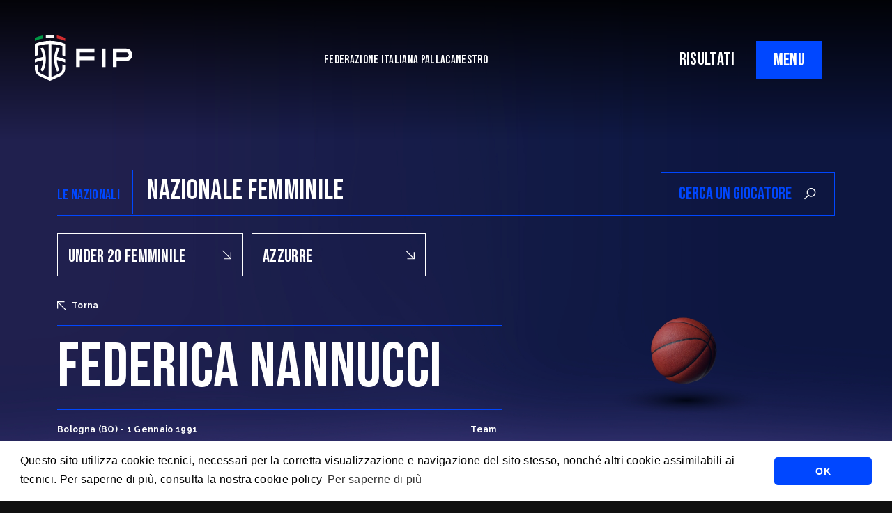

--- FILE ---
content_type: text/html; charset=UTF-8
request_url: https://fip.it/player-detail/?player_id=11398
body_size: 15034
content:
    <!DOCTYPE html>
<!-- [if lt IE 7]><html class="no-js ie ie6 lt-ie9 lt-ie8 lt-ie7" lang="it-IT"> <![endif] -->
<!-- [if IE 7]><html class="no-js ie ie7 lt-ie9 lt-ie8" lang="it-IT"> <![endif] -->
<!-- [if IE 8]><html class="no-js ie ie8 lt-ie9" lang="it-IT"> <![endif] -->
<!-- [if gt IE 8]><! -->
<html class="no-js" lang="it-IT">
  <!-- <![endif] -->
  <head>
    <meta charset="UTF-8" />
    <title>
                          Federica Nannucci - Nazionale UNDER 20 FEMMINILE -
       
      Federazione Italiana Pallacanestro
    </title>

        <meta http-equiv="Content-Type" content="text/html; charset=UTF-8" />
    <meta http-equiv="X-UA-Compatible" content="IE=edge,chrome=1" />
    <meta name="viewport" content="width=device-width, initial-scale=1.0" />
    <link rel="pingback" href="https://fip.it/xmlrpc.php" />

    <link rel="preconnect" href="https://fonts.googleapis.com" />
    <link rel="preconnect" href="https://fonts.gstatic.com" crossorigin />
    <link href="https://fonts.googleapis.com/css2?family=Bebas+Neue&family=Raleway:ital,wght@0,400;0,500;0,700;1,400;1,500;1,700&display=swap"
      rel="stylesheet" />
    <script src="https://cdn.jsdelivr.net/npm/masonry-layout@4.2.2/dist/masonry.pkgd.min.js"
      integrity="sha384-GNFwBvfVxBkLMJpYMOABq3c+d3KnQxudP/mGPkzpZSTYykLBNsZEnG2D9G/X/+7D"
      crossorigin="anonymous"
      async></script>

      <link rel="stylesheet" type="text/css" href="https://cdn.jsdelivr.net/npm/cookieconsent@3/build/cookieconsent.min.css" />
    <meta name='robots' content='index, follow, max-image-preview:large, max-snippet:-1, max-video-preview:-1' />

	<!-- This site is optimized with the Yoast SEO plugin v20.4 - https://yoast.com/wordpress/plugins/seo/ -->
	<title>Player Detail - Federazione Italiana Pallacanestro</title>
	<link rel="canonical" href="https://fip.it/player-detail/" />
	<meta property="og:locale" content="it_IT" />
	<meta property="og:type" content="article" />
	<meta property="og:title" content="Player Detail - Federazione Italiana Pallacanestro" />
	<meta property="og:url" content="https://fip.it/player-detail/" />
	<meta property="og:site_name" content="Federazione Italiana Pallacanestro" />
	<meta property="article:publisher" content="https://www.facebook.com/FIPufficiale" />
	<meta property="article:modified_time" content="2022-10-18T11:09:25+00:00" />
	<meta name="twitter:card" content="summary_large_image" />
	<meta name="twitter:site" content="@Italbasket" />
	<script type="application/ld+json" class="yoast-schema-graph">{"@context":"https://schema.org","@graph":[{"@type":"WebPage","@id":"https://fip.it/player-detail/","url":"https://fip.it/player-detail/","name":"Player Detail - Federazione Italiana Pallacanestro","isPartOf":{"@id":"https://fip.it/#website"},"datePublished":"2022-10-11T13:13:46+00:00","dateModified":"2022-10-18T11:09:25+00:00","breadcrumb":{"@id":"https://fip.it/player-detail/#breadcrumb"},"inLanguage":"it-IT","potentialAction":[{"@type":"ReadAction","target":["https://fip.it/player-detail/"]}]},{"@type":"BreadcrumbList","@id":"https://fip.it/player-detail/#breadcrumb","itemListElement":[{"@type":"ListItem","position":1,"name":"Home","item":"https://fip.it/"},{"@type":"ListItem","position":2,"name":"Player Detail"}]},{"@type":"WebSite","@id":"https://fip.it/#website","url":"https://fip.it/","name":"Federazione Italiana Pallacanestro","description":"","publisher":{"@id":"https://fip.it/#organization"},"potentialAction":[{"@type":"SearchAction","target":{"@type":"EntryPoint","urlTemplate":"https://fip.it/?s={search_term_string}"},"query-input":"required name=search_term_string"}],"inLanguage":"it-IT"},{"@type":"Organization","@id":"https://fip.it/#organization","name":"Federazione Italiana Pallacanestro","url":"https://fip.it/","logo":{"@type":"ImageObject","inLanguage":"it-IT","@id":"https://fip.it/#/schema/logo/image/","url":"https://fip.it/wp-content/uploads/2022/07/FIP_logo_FIP_oriz.png","contentUrl":"https://fip.it/wp-content/uploads/2022/07/FIP_logo_FIP_oriz.png","width":2119,"height":1000,"caption":"Federazione Italiana Pallacanestro"},"image":{"@id":"https://fip.it/#/schema/logo/image/"},"sameAs":["https://www.facebook.com/FIPufficiale","https://twitter.com/Italbasket","https://www.instagram.com/italbasket/?hl=it","https://www.youtube.com/channel/UCO3X_p17nBiRAqLzqCnKk0A?view_as=subscriber","https://www.twitch.tv/italbasketofficial","https://www.linkedin.com/company/6479848/admin/"]}]}</script>
	<!-- / Yoast SEO plugin. -->


<link rel='dns-prefetch' href='//cdnjs.cloudflare.com' />
<link rel="alternate" type="application/rss+xml" title="Federazione Italiana Pallacanestro &raquo; Feed" href="https://fip.it/feed/" />
<link rel="alternate" type="application/rss+xml" title="Federazione Italiana Pallacanestro &raquo; Feed dei commenti" href="https://fip.it/comments/feed/" />
<link rel="alternate" title="oEmbed (JSON)" type="application/json+oembed" href="https://fip.it/wp-json/oembed/1.0/embed?url=https%3A%2F%2Ffip.it%2Fplayer-detail%2F" />
<link rel="alternate" title="oEmbed (XML)" type="text/xml+oembed" href="https://fip.it/wp-json/oembed/1.0/embed?url=https%3A%2F%2Ffip.it%2Fplayer-detail%2F&#038;format=xml" />
<style id='wp-img-auto-sizes-contain-inline-css' type='text/css'>
img:is([sizes=auto i],[sizes^="auto," i]){contain-intrinsic-size:3000px 1500px}
/*# sourceURL=wp-img-auto-sizes-contain-inline-css */
</style>
<style id='wp-block-library-inline-css' type='text/css'>
:root{--wp-block-synced-color:#7a00df;--wp-block-synced-color--rgb:122,0,223;--wp-bound-block-color:var(--wp-block-synced-color);--wp-editor-canvas-background:#ddd;--wp-admin-theme-color:#007cba;--wp-admin-theme-color--rgb:0,124,186;--wp-admin-theme-color-darker-10:#006ba1;--wp-admin-theme-color-darker-10--rgb:0,107,160.5;--wp-admin-theme-color-darker-20:#005a87;--wp-admin-theme-color-darker-20--rgb:0,90,135;--wp-admin-border-width-focus:2px}@media (min-resolution:192dpi){:root{--wp-admin-border-width-focus:1.5px}}.wp-element-button{cursor:pointer}:root .has-very-light-gray-background-color{background-color:#eee}:root .has-very-dark-gray-background-color{background-color:#313131}:root .has-very-light-gray-color{color:#eee}:root .has-very-dark-gray-color{color:#313131}:root .has-vivid-green-cyan-to-vivid-cyan-blue-gradient-background{background:linear-gradient(135deg,#00d084,#0693e3)}:root .has-purple-crush-gradient-background{background:linear-gradient(135deg,#34e2e4,#4721fb 50%,#ab1dfe)}:root .has-hazy-dawn-gradient-background{background:linear-gradient(135deg,#faaca8,#dad0ec)}:root .has-subdued-olive-gradient-background{background:linear-gradient(135deg,#fafae1,#67a671)}:root .has-atomic-cream-gradient-background{background:linear-gradient(135deg,#fdd79a,#004a59)}:root .has-nightshade-gradient-background{background:linear-gradient(135deg,#330968,#31cdcf)}:root .has-midnight-gradient-background{background:linear-gradient(135deg,#020381,#2874fc)}:root{--wp--preset--font-size--normal:16px;--wp--preset--font-size--huge:42px}.has-regular-font-size{font-size:1em}.has-larger-font-size{font-size:2.625em}.has-normal-font-size{font-size:var(--wp--preset--font-size--normal)}.has-huge-font-size{font-size:var(--wp--preset--font-size--huge)}.has-text-align-center{text-align:center}.has-text-align-left{text-align:left}.has-text-align-right{text-align:right}.has-fit-text{white-space:nowrap!important}#end-resizable-editor-section{display:none}.aligncenter{clear:both}.items-justified-left{justify-content:flex-start}.items-justified-center{justify-content:center}.items-justified-right{justify-content:flex-end}.items-justified-space-between{justify-content:space-between}.screen-reader-text{border:0;clip-path:inset(50%);height:1px;margin:-1px;overflow:hidden;padding:0;position:absolute;width:1px;word-wrap:normal!important}.screen-reader-text:focus{background-color:#ddd;clip-path:none;color:#444;display:block;font-size:1em;height:auto;left:5px;line-height:normal;padding:15px 23px 14px;text-decoration:none;top:5px;width:auto;z-index:100000}html :where(.has-border-color){border-style:solid}html :where([style*=border-top-color]){border-top-style:solid}html :where([style*=border-right-color]){border-right-style:solid}html :where([style*=border-bottom-color]){border-bottom-style:solid}html :where([style*=border-left-color]){border-left-style:solid}html :where([style*=border-width]){border-style:solid}html :where([style*=border-top-width]){border-top-style:solid}html :where([style*=border-right-width]){border-right-style:solid}html :where([style*=border-bottom-width]){border-bottom-style:solid}html :where([style*=border-left-width]){border-left-style:solid}html :where(img[class*=wp-image-]){height:auto;max-width:100%}:where(figure){margin:0 0 1em}html :where(.is-position-sticky){--wp-admin--admin-bar--position-offset:var(--wp-admin--admin-bar--height,0px)}@media screen and (max-width:600px){html :where(.is-position-sticky){--wp-admin--admin-bar--position-offset:0px}}

/*# sourceURL=wp-block-library-inline-css */
</style><style id='global-styles-inline-css' type='text/css'>
:root{--wp--preset--aspect-ratio--square: 1;--wp--preset--aspect-ratio--4-3: 4/3;--wp--preset--aspect-ratio--3-4: 3/4;--wp--preset--aspect-ratio--3-2: 3/2;--wp--preset--aspect-ratio--2-3: 2/3;--wp--preset--aspect-ratio--16-9: 16/9;--wp--preset--aspect-ratio--9-16: 9/16;--wp--preset--color--black: #000000;--wp--preset--color--cyan-bluish-gray: #abb8c3;--wp--preset--color--white: #ffffff;--wp--preset--color--pale-pink: #f78da7;--wp--preset--color--vivid-red: #cf2e2e;--wp--preset--color--luminous-vivid-orange: #ff6900;--wp--preset--color--luminous-vivid-amber: #fcb900;--wp--preset--color--light-green-cyan: #7bdcb5;--wp--preset--color--vivid-green-cyan: #00d084;--wp--preset--color--pale-cyan-blue: #8ed1fc;--wp--preset--color--vivid-cyan-blue: #0693e3;--wp--preset--color--vivid-purple: #9b51e0;--wp--preset--gradient--vivid-cyan-blue-to-vivid-purple: linear-gradient(135deg,rgb(6,147,227) 0%,rgb(155,81,224) 100%);--wp--preset--gradient--light-green-cyan-to-vivid-green-cyan: linear-gradient(135deg,rgb(122,220,180) 0%,rgb(0,208,130) 100%);--wp--preset--gradient--luminous-vivid-amber-to-luminous-vivid-orange: linear-gradient(135deg,rgb(252,185,0) 0%,rgb(255,105,0) 100%);--wp--preset--gradient--luminous-vivid-orange-to-vivid-red: linear-gradient(135deg,rgb(255,105,0) 0%,rgb(207,46,46) 100%);--wp--preset--gradient--very-light-gray-to-cyan-bluish-gray: linear-gradient(135deg,rgb(238,238,238) 0%,rgb(169,184,195) 100%);--wp--preset--gradient--cool-to-warm-spectrum: linear-gradient(135deg,rgb(74,234,220) 0%,rgb(151,120,209) 20%,rgb(207,42,186) 40%,rgb(238,44,130) 60%,rgb(251,105,98) 80%,rgb(254,248,76) 100%);--wp--preset--gradient--blush-light-purple: linear-gradient(135deg,rgb(255,206,236) 0%,rgb(152,150,240) 100%);--wp--preset--gradient--blush-bordeaux: linear-gradient(135deg,rgb(254,205,165) 0%,rgb(254,45,45) 50%,rgb(107,0,62) 100%);--wp--preset--gradient--luminous-dusk: linear-gradient(135deg,rgb(255,203,112) 0%,rgb(199,81,192) 50%,rgb(65,88,208) 100%);--wp--preset--gradient--pale-ocean: linear-gradient(135deg,rgb(255,245,203) 0%,rgb(182,227,212) 50%,rgb(51,167,181) 100%);--wp--preset--gradient--electric-grass: linear-gradient(135deg,rgb(202,248,128) 0%,rgb(113,206,126) 100%);--wp--preset--gradient--midnight: linear-gradient(135deg,rgb(2,3,129) 0%,rgb(40,116,252) 100%);--wp--preset--font-size--small: 13px;--wp--preset--font-size--medium: 20px;--wp--preset--font-size--large: 36px;--wp--preset--font-size--x-large: 42px;--wp--preset--spacing--20: 0.44rem;--wp--preset--spacing--30: 0.67rem;--wp--preset--spacing--40: 1rem;--wp--preset--spacing--50: 1.5rem;--wp--preset--spacing--60: 2.25rem;--wp--preset--spacing--70: 3.38rem;--wp--preset--spacing--80: 5.06rem;--wp--preset--shadow--natural: 6px 6px 9px rgba(0, 0, 0, 0.2);--wp--preset--shadow--deep: 12px 12px 50px rgba(0, 0, 0, 0.4);--wp--preset--shadow--sharp: 6px 6px 0px rgba(0, 0, 0, 0.2);--wp--preset--shadow--outlined: 6px 6px 0px -3px rgb(255, 255, 255), 6px 6px rgb(0, 0, 0);--wp--preset--shadow--crisp: 6px 6px 0px rgb(0, 0, 0);}:where(.is-layout-flex){gap: 0.5em;}:where(.is-layout-grid){gap: 0.5em;}body .is-layout-flex{display: flex;}.is-layout-flex{flex-wrap: wrap;align-items: center;}.is-layout-flex > :is(*, div){margin: 0;}body .is-layout-grid{display: grid;}.is-layout-grid > :is(*, div){margin: 0;}:where(.wp-block-columns.is-layout-flex){gap: 2em;}:where(.wp-block-columns.is-layout-grid){gap: 2em;}:where(.wp-block-post-template.is-layout-flex){gap: 1.25em;}:where(.wp-block-post-template.is-layout-grid){gap: 1.25em;}.has-black-color{color: var(--wp--preset--color--black) !important;}.has-cyan-bluish-gray-color{color: var(--wp--preset--color--cyan-bluish-gray) !important;}.has-white-color{color: var(--wp--preset--color--white) !important;}.has-pale-pink-color{color: var(--wp--preset--color--pale-pink) !important;}.has-vivid-red-color{color: var(--wp--preset--color--vivid-red) !important;}.has-luminous-vivid-orange-color{color: var(--wp--preset--color--luminous-vivid-orange) !important;}.has-luminous-vivid-amber-color{color: var(--wp--preset--color--luminous-vivid-amber) !important;}.has-light-green-cyan-color{color: var(--wp--preset--color--light-green-cyan) !important;}.has-vivid-green-cyan-color{color: var(--wp--preset--color--vivid-green-cyan) !important;}.has-pale-cyan-blue-color{color: var(--wp--preset--color--pale-cyan-blue) !important;}.has-vivid-cyan-blue-color{color: var(--wp--preset--color--vivid-cyan-blue) !important;}.has-vivid-purple-color{color: var(--wp--preset--color--vivid-purple) !important;}.has-black-background-color{background-color: var(--wp--preset--color--black) !important;}.has-cyan-bluish-gray-background-color{background-color: var(--wp--preset--color--cyan-bluish-gray) !important;}.has-white-background-color{background-color: var(--wp--preset--color--white) !important;}.has-pale-pink-background-color{background-color: var(--wp--preset--color--pale-pink) !important;}.has-vivid-red-background-color{background-color: var(--wp--preset--color--vivid-red) !important;}.has-luminous-vivid-orange-background-color{background-color: var(--wp--preset--color--luminous-vivid-orange) !important;}.has-luminous-vivid-amber-background-color{background-color: var(--wp--preset--color--luminous-vivid-amber) !important;}.has-light-green-cyan-background-color{background-color: var(--wp--preset--color--light-green-cyan) !important;}.has-vivid-green-cyan-background-color{background-color: var(--wp--preset--color--vivid-green-cyan) !important;}.has-pale-cyan-blue-background-color{background-color: var(--wp--preset--color--pale-cyan-blue) !important;}.has-vivid-cyan-blue-background-color{background-color: var(--wp--preset--color--vivid-cyan-blue) !important;}.has-vivid-purple-background-color{background-color: var(--wp--preset--color--vivid-purple) !important;}.has-black-border-color{border-color: var(--wp--preset--color--black) !important;}.has-cyan-bluish-gray-border-color{border-color: var(--wp--preset--color--cyan-bluish-gray) !important;}.has-white-border-color{border-color: var(--wp--preset--color--white) !important;}.has-pale-pink-border-color{border-color: var(--wp--preset--color--pale-pink) !important;}.has-vivid-red-border-color{border-color: var(--wp--preset--color--vivid-red) !important;}.has-luminous-vivid-orange-border-color{border-color: var(--wp--preset--color--luminous-vivid-orange) !important;}.has-luminous-vivid-amber-border-color{border-color: var(--wp--preset--color--luminous-vivid-amber) !important;}.has-light-green-cyan-border-color{border-color: var(--wp--preset--color--light-green-cyan) !important;}.has-vivid-green-cyan-border-color{border-color: var(--wp--preset--color--vivid-green-cyan) !important;}.has-pale-cyan-blue-border-color{border-color: var(--wp--preset--color--pale-cyan-blue) !important;}.has-vivid-cyan-blue-border-color{border-color: var(--wp--preset--color--vivid-cyan-blue) !important;}.has-vivid-purple-border-color{border-color: var(--wp--preset--color--vivid-purple) !important;}.has-vivid-cyan-blue-to-vivid-purple-gradient-background{background: var(--wp--preset--gradient--vivid-cyan-blue-to-vivid-purple) !important;}.has-light-green-cyan-to-vivid-green-cyan-gradient-background{background: var(--wp--preset--gradient--light-green-cyan-to-vivid-green-cyan) !important;}.has-luminous-vivid-amber-to-luminous-vivid-orange-gradient-background{background: var(--wp--preset--gradient--luminous-vivid-amber-to-luminous-vivid-orange) !important;}.has-luminous-vivid-orange-to-vivid-red-gradient-background{background: var(--wp--preset--gradient--luminous-vivid-orange-to-vivid-red) !important;}.has-very-light-gray-to-cyan-bluish-gray-gradient-background{background: var(--wp--preset--gradient--very-light-gray-to-cyan-bluish-gray) !important;}.has-cool-to-warm-spectrum-gradient-background{background: var(--wp--preset--gradient--cool-to-warm-spectrum) !important;}.has-blush-light-purple-gradient-background{background: var(--wp--preset--gradient--blush-light-purple) !important;}.has-blush-bordeaux-gradient-background{background: var(--wp--preset--gradient--blush-bordeaux) !important;}.has-luminous-dusk-gradient-background{background: var(--wp--preset--gradient--luminous-dusk) !important;}.has-pale-ocean-gradient-background{background: var(--wp--preset--gradient--pale-ocean) !important;}.has-electric-grass-gradient-background{background: var(--wp--preset--gradient--electric-grass) !important;}.has-midnight-gradient-background{background: var(--wp--preset--gradient--midnight) !important;}.has-small-font-size{font-size: var(--wp--preset--font-size--small) !important;}.has-medium-font-size{font-size: var(--wp--preset--font-size--medium) !important;}.has-large-font-size{font-size: var(--wp--preset--font-size--large) !important;}.has-x-large-font-size{font-size: var(--wp--preset--font-size--x-large) !important;}
/*# sourceURL=global-styles-inline-css */
</style>

<style id='classic-theme-styles-inline-css' type='text/css'>
/*! This file is auto-generated */
.wp-block-button__link{color:#fff;background-color:#32373c;border-radius:9999px;box-shadow:none;text-decoration:none;padding:calc(.667em + 2px) calc(1.333em + 2px);font-size:1.125em}.wp-block-file__button{background:#32373c;color:#fff;text-decoration:none}
/*# sourceURL=/wp-includes/css/classic-themes.min.css */
</style>
<link rel='stylesheet' id='basewp-all-css' href='https://fip.it/wp-content/themes/fip/assets/build/css/all.min.css?v=1828464523&#038;ver=6.9' type='text/css' media='all' />
<link rel="https://api.w.org/" href="https://fip.it/wp-json/" /><link rel="alternate" title="JSON" type="application/json" href="https://fip.it/wp-json/wp/v2/pages/1449" /><link rel="EditURI" type="application/rsd+xml" title="RSD" href="https://fip.it/xmlrpc.php?rsd" />
<meta name="generator" content="WordPress 6.9" />
<link rel='shortlink' href='https://fip.it/?p=1449' />

  </head>

        
</head>
<body class="wp-singular page-template page-template-page-player-detail page-template-page-player-detail-php page page-id-1449 wp-theme-fip   " data-template="base.twig">

<input type="hidden" id="apibaseurl" value="https://backend.fip.it/api/v1/">


                              <div class="top-shadow"></div>

  <!-- header -->
  
	

		<div class="header-mobile-links d-block d-lg-none text-end">
						<a href="https://fip.it/risultati" class="nav-result-link">RISULTATI</a>
		</div>

		<header>
			<div class="logo">
				<a href="https://fip.it"><img src="https://fip.it/wp-content/themes/fip/assets/build/img/fip.svg" alt=""/></a>
			</div>

			<div class="tagline">
				FEDERAZIONE ITALIANA PALLACANESTRO
			</div>
			<div class="right-triggers">
				<div class="d-none d-lg-block">
										<a href="https://fip.it/risultati" class="nav-result-link">RISULTATI</a>
				</div>
				<div class="menu-trigger">
					<span class="menu-trigger__open">MENU</span>
					<span class="menu-trigger__close">CLOSE</span>
				</div>
			</div>
		</header>

		
		<div class="big-menu__overlay"></div>
		<div class="big-menu">
			<div class="container">
				<div class="row">
					<div class="col-12 col-lg-6">
						<ul class="menu">
																									<li class="federazione-trigger menu-item menu-item-type-custom menu-item-object-custom menu-item-21 ">
											<a href="#">La Federazione</a>
											<svg xmlns="http://www.w3.org/2000/svg" width="29.5" height="29.5" viewbox="0 0 29.5 29.5">
												<path id="arrow-down-right" d="M12.65,36.25V33.3H31.221L6.75,8.829,8.829,6.75,33.3,31.221V12.65h2.95v23.6Z" transform="translate(-6.75 -6.75)" fill="#0032ff"/>
											</svg>

																			</li>
																										<li class=" menu-item menu-item-type-custom menu-item-object-custom menu-item-46539 ">
											<a href="https://fip.it/world-cup-2027-qualifiers-italia-islanda-a-tortona-il-27-novembre-alle-20-00-da-oggi-in-vendita-i-biglietti-su-vivaticket/">Ticketing</a>
											<svg xmlns="http://www.w3.org/2000/svg" width="29.5" height="29.5" viewbox="0 0 29.5 29.5">
												<path id="arrow-down-right" d="M12.65,36.25V33.3H31.221L6.75,8.829,8.829,6.75,33.3,31.221V12.65h2.95v23.6Z" transform="translate(-6.75 -6.75)" fill="#0032ff"/>
											</svg>

																			</li>
																										<li class=" menu-item menu-item-type-post_type menu-item-object-page menu-item-2765 ">
											<a href="https://fip.it/regolamenti/">Regolamenti</a>
											<svg xmlns="http://www.w3.org/2000/svg" width="29.5" height="29.5" viewbox="0 0 29.5 29.5">
												<path id="arrow-down-right" d="M12.65,36.25V33.3H31.221L6.75,8.829,8.829,6.75,33.3,31.221V12.65h2.95v23.6Z" transform="translate(-6.75 -6.75)" fill="#0032ff"/>
											</svg>

																			</li>
																										<li class=" menu-item menu-item-type-post_type menu-item-object-page menu-item-2767 ">
											<a href="https://fip.it/trasparenza/">Trasparenza</a>
											<svg xmlns="http://www.w3.org/2000/svg" width="29.5" height="29.5" viewbox="0 0 29.5 29.5">
												<path id="arrow-down-right" d="M12.65,36.25V33.3H31.221L6.75,8.829,8.829,6.75,33.3,31.221V12.65h2.95v23.6Z" transform="translate(-6.75 -6.75)" fill="#0032ff"/>
											</svg>

																			</li>
																										<li class=" menu-item menu-item-type-post_type menu-item-object-page menu-item-21338 ">
											<a href="https://fip.it/safe-guarding/">SafeGuarding</a>
											<svg xmlns="http://www.w3.org/2000/svg" width="29.5" height="29.5" viewbox="0 0 29.5 29.5">
												<path id="arrow-down-right" d="M12.65,36.25V33.3H31.221L6.75,8.829,8.829,6.75,33.3,31.221V12.65h2.95v23.6Z" transform="translate(-6.75 -6.75)" fill="#0032ff"/>
											</svg>

																			</li>
																										<li class=" menu-item menu-item-type-post_type menu-item-object-page menu-item-4913 ">
											<a href="https://fip.it/la-federazione/comitati-territoriali/">Comitati Regionali</a>
											<svg xmlns="http://www.w3.org/2000/svg" width="29.5" height="29.5" viewbox="0 0 29.5 29.5">
												<path id="arrow-down-right" d="M12.65,36.25V33.3H31.221L6.75,8.829,8.829,6.75,33.3,31.221V12.65h2.95v23.6Z" transform="translate(-6.75 -6.75)" fill="#0032ff"/>
											</svg>

																			</li>
																										<li class=" menu-item menu-item-type-custom menu-item-object-custom menu-item-2766 ">
											<a href="https://servizi.fip.it/">FipOnLine</a>
											<svg xmlns="http://www.w3.org/2000/svg" width="29.5" height="29.5" viewbox="0 0 29.5 29.5">
												<path id="arrow-down-right" d="M12.65,36.25V33.3H31.221L6.75,8.829,8.829,6.75,33.3,31.221V12.65h2.95v23.6Z" transform="translate(-6.75 -6.75)" fill="#0032ff"/>
											</svg>

																			</li>
																										<li class=" menu-item menu-item-type-custom menu-item-object-custom menu-item-4960 ">
											<a href="https://my.fip.it">myFIP</a>
											<svg xmlns="http://www.w3.org/2000/svg" width="29.5" height="29.5" viewbox="0 0 29.5 29.5">
												<path id="arrow-down-right" d="M12.65,36.25V33.3H31.221L6.75,8.829,8.829,6.75,33.3,31.221V12.65h2.95v23.6Z" transform="translate(-6.75 -6.75)" fill="#0032ff"/>
											</svg>

																			</li>
															</ul>
							<ul class="misc-menu">
																												<li class=" menu-item menu-item-type-taxonomy menu-item-object-category menu-item-2770 ">
												<a href="https://fip.it/category/news/">News</a>


																					</li>
																													<li class=" menu-item menu-item-type-custom menu-item-object-custom menu-item-511 ">
												<a href="https://cna.fip.it/">Allenatori</a>


																					</li>
																													<li class=" menu-item menu-item-type-custom menu-item-object-custom menu-item-510 ">
												<a href="https://cia.fip.it/">Arbitri</a>


																					</li>
																													<li class=" menu-item menu-item-type-custom menu-item-object-custom menu-item-509 ">
												<a href="https://giovanile.fip.it/">Settore Giovanile</a>


																					</li>
																													<li class=" menu-item menu-item-type-custom menu-item-object-custom menu-item-2769 ">
												<a href="https://minibasket.fip.it/">Minibasket</a>


																					</li>
																													<li class=" menu-item menu-item-type-custom menu-item-object-custom menu-item-514 ">
												<a href="https://sportellofiscalelegale.fip.it/">SPORTELLO LEGALE-FISCALE</a>


																					</li>
																													<li class=" menu-item menu-item-type-custom menu-item-object-custom menu-item-5739 ">
												<a href="https://giustizia.fip.it/">Giustizia Sportiva</a>


																					</li>
																													<li class=" menu-item menu-item-type-post_type menu-item-object-page menu-item-10384 ">
												<a href="https://fip.it/responsabilita-sociale/">Responsabilità Sociale</a>


																					</li>
																													<li class=" menu-item menu-item-type-custom menu-item-object-custom menu-item-2772 ">
												<a href="https://fip.acquistitelematici.it/">Albo fornitori</a>


																					</li>
																													<li class=" menu-item menu-item-type-post_type menu-item-object-post menu-item-2846 ">
												<a href="https://fip.it/assicurazioni/">Assicurazioni FIP</a>


																					</li>
																													<li class=" menu-item menu-item-type-post_type menu-item-object-post menu-item-4915 ">
												<a href="https://fip.it/registri-agenti-sportivi-e-procuratori-fip/">Agenti Sportivi e Procuratori FIP</a>


																					</li>
																													<li class=" menu-item menu-item-type-custom menu-item-object-custom menu-item-5022 ">
												<a href="https://servizi.fip.it/#registrazione">Affiliati con noi</a>


																					</li>
																													<li class=" menu-item menu-item-type-post_type menu-item-object-page menu-item-5799 ">
												<a href="https://fip.it/settore-organizzativo-territoriale/">Settore Organizzativo Territoriale</a>


																					</li>
																													<li class=" menu-item menu-item-type-custom menu-item-object-custom menu-item-19507 ">
												<a href="https://mail.fip.it/">Webmail</a>


																					</li>
																													<li class=" menu-item menu-item-type-post_type menu-item-object-page menu-item-38053 ">
												<a href="https://fip.it/riforma-dello-sport/">RIFORMA DELLO SPORT</a>


																					</li>
																	</ul>
							</div>
							<div class="col-12 col-lg-6 submenus">
								<div class="nazionali-menu">
									<div class="nazionali-mobile-close">
										<svg xmlns="http://www.w3.org/2000/svg" width="12.949" height="12.949" viewbox="0 0 12.949 12.949">
											<path id="arrow-down-right" d="M9.34,19.7V18.4h8.152L6.75,7.663l.913-.913L18.4,17.492V9.34H19.7V19.7Z" transform="translate(19.699 19.699) rotate(180)" fill="#fff"></path>
										</svg>
										Torna
									</div>
									<div
										class="row">
										
										<div class="col-12 col-lg-4 submenu-col">
											<div class="submenu-title">
												<a>NAZIONALE MASCHILE</a>
											</div>
											<ul>
																							</ul>
										</div>

										<div class="col-12 col-lg-4 submenu-col">
											<div class="submenu-title">
												<a>NAZIONALE FEMMINILE</a>
											</div>
											<ul>
																							</ul>
										</div>

										<div class="col-12 col-lg-4 submenu-col">
											<div class="submenu-title">
												<a>NAZIONALE MASCHILE 3x3</a>
											</div>
											<ul>
																							</ul>

											<div class="submenu-title">
												<a>NAZIONALE FEMMINILE 3x3</a>
											</div>
											<ul>
																							</ul>
										</div>

																			</div>
								</div>

								<div class="federazione-menu">
									<div class="federazione-mobile-close">
										<svg xmlns="http://www.w3.org/2000/svg" width="12.949" height="12.949" viewbox="0 0 12.949 12.949">
											<path id="arrow-down-right" d="M9.34,19.7V18.4h8.152L6.75,7.663l.913-.913L18.4,17.492V9.34H19.7V19.7Z" transform="translate(19.699 19.699) rotate(180)" fill="#fff"></path>
										</svg>
										Torna
									</div>
									<div class="row">
																																		<div class="col-12 submenu-col">
														<div class=" menu-item menu-item-type-post_type menu-item-object-page menu-item-504 ">
															<a href="https://fip.it/la-federazione/mission/">Mission</a>
														</div>

																									</div>
																																			<div class="col-12 submenu-col">
														<div class=" menu-item menu-item-type-post_type menu-item-object-page menu-item-503 ">
															<a href="https://fip.it/la-federazione/storia/">STORIA</a>
														</div>

																									</div>
																																			<div class="col-12 submenu-col">
														<div class=" menu-item menu-item-type-post_type menu-item-object-page menu-item-502 ">
															<a href="https://fip.it/la-federazione/presidenti/">Presidenti</a>
														</div>

																									</div>
																																			<div class="col-12 submenu-col">
														<div class=" menu-item menu-item-type-post_type menu-item-object-page menu-item-501 ">
															<a href="https://fip.it/la-federazione/segretari-generali/">Segretari generali</a>
														</div>

																									</div>
																																			<div class="col-12 submenu-col">
														<div class=" menu-item menu-item-type-post_type menu-item-object-page menu-item-500 ">
															<a href="https://fip.it/la-federazione/assemblee/">Assemblee</a>
														</div>

																									</div>
																																			<div class="col-12 submenu-col">
														<div class=" menu-item menu-item-type-post_type menu-item-object-page menu-item-497 ">
															<a href="https://fip.it/la-federazione/organi-federali/">Organi federali</a>
														</div>

																									</div>
																																			<div class="col-12 submenu-col">
														<div class=" menu-item menu-item-type-post_type menu-item-object-page menu-item-505 ">
															<a href="https://fip.it/istituzioni-e-leghe/">Istituzioni e leghe</a>
														</div>

																									</div>
																																			<div class="col-12 submenu-col">
														<div class=" menu-item menu-item-type-post_type menu-item-object-page menu-item-498 ">
															<a href="https://fip.it/la-federazione/uffici/">Uffici</a>
														</div>

																									</div>
																																			<div class="col-12 submenu-col">
														<div class=" menu-item menu-item-type-post_type menu-item-object-page menu-item-499 ">
															<a href="https://fip.it/la-federazione/comitati-territoriali/">Comitati Territoriali</a>
														</div>

																									</div>
																					</div>
									</div>
								</div>
							</div>
						</div>
					</div>
				                        <main>
                  
  

<section class="nazionale_top">
	<div class="container">

		<div class="row">
			<div class="col-12 col-lg-6 nazionale_top__headline">
				<h4>
					LE NAZIONALI
				</h4>
				<div class="sep"></div>
				<h1
					class="d-none d-lg-inline-block">
																NAZIONALE FEMMINILE
																			</h1>


			</div>

			<div class="naz-teams d-block d-lg-none">
				<a href="https://fip.it/nazionale/?naz_id=2&sesso=M" >Nazionale Maschile</a>
				<a href="https://fip.it/nazionale/?naz_id=9&sesso=F" >Nazionale Femminile</a>
				<a href="https://fip.it/nazionale/?naz_id=48&sesso=M" >Nazionale Maschile 3x3</a>
				<a href="https://fip.it/nazionale/?naz_id=47&sesso=F" >Nazionale Femminile 3x3</a>
			</div>

			<div class="col-12 col-lg-6 nazionale_top__search">
				<div class="nazionale_top__search__wrapper">
					<input type="text" placeholder="CERCA UN GIOCATORE" id="player-search"/>
					<svg xmlns="http://www.w3.org/2000/svg" width="23.385" height="23.385" viewbox="0 0 23.385 23.385">
						<path id="neuter" d="M12.941,6.47a6.239,6.239,0,0,1-1.657,4.319A6.279,6.279,0,0,1,7.189,12.9v6.875a.346.346,0,0,1-.36.36H6.111a.346.346,0,0,1-.36-.36V12.9A6.275,6.275,0,0,1,1.656,10.79,6.235,6.235,0,0,1,0,6.47,6.327,6.327,0,0,1,.511,3.959,6.38,6.38,0,0,1,3.959.511a6.422,6.422,0,0,1,5.021,0,6.38,6.38,0,0,1,3.448,3.448A6.328,6.328,0,0,1,12.941,6.47ZM6.471,11.5a4.845,4.845,0,0,0,3.555-1.477A4.847,4.847,0,0,0,11.5,6.47a4.847,4.847,0,0,0-1.477-3.555A4.846,4.846,0,0,0,6.47,1.438,4.844,4.844,0,0,0,2.915,2.915,4.852,4.852,0,0,0,1.438,6.47a4.841,4.841,0,0,0,1.477,3.555A4.849,4.849,0,0,0,6.47,11.5Z" transform="translate(14.234) rotate(45)" fill="#fff"/>
					</svg>
					<div class="nazionale_top__search__results" data-player-url="https://fip.it/player-detail/"></div>
				</div>
			</div>
		</div>
		<div class="row">
			<div class="col-12">
				<div class="nazionale_top__select_wrapper custom-select">
					<select name="nazionali_list" id="nazionali_list">
																												<option value="Nazionale?naz_id=53&sesso=F" >
									Green Team Femminile
								</option>
																																			<option value="Nazionale?naz_id=9&sesso=F" >
									A FEMMINILE
								</option>
																																			<option value="Nazionale?naz_id=20&sesso=F"  selected >
									UNDER 20 FEMMINILE
								</option>
																																			<option value="Nazionale?naz_id=46&sesso=F" >
									UNDER 19 FEMMINILE
								</option>
																																			<option value="Nazionale?naz_id=38&sesso=F" >
									UNDER 18 FEMMINILE
								</option>
																																			<option value="Nazionale?naz_id=40&sesso=F" >
									UNDER 17 FEMMINILE
								</option>
																																			<option value="Nazionale?naz_id=42&sesso=F" >
									UNDER 16 FEMMINILE
								</option>
																																			<option value="Nazionale?naz_id=36&sesso=F" >
									UNDER 15 FEMMINILE
								</option>
																			<optgroup></optgroup>
					</select>
					<svg xmlns="http://www.w3.org/2000/svg" width="12.949" height="12.949" viewbox="0 0 12.949 12.949">
						<path id="arrow-down-right" d="M9.34,19.7V18.4h8.152L6.75,7.663l.913-.913L18.4,17.492V9.34H19.7V19.7Z" transform="translate(-6.75 -6.75)" fill="#fff"/>
					</svg>
				</div>

									<div class="nazionale_top__select_wrapper custom-select">

						<select
							name="nazionale_sections" id="nazionale_sections">
														<option value="https://fip.it/nazionale/?naz_id=20&sesso=F">
								Azzurre							</option>
														<option value="https://fip.it/nazionale-staff/?naz_id=20&sesso=F" >Staff</option>

							<optgroup label="Gare">
								<option value="https://fip.it/gare/?naz_id=20&sesso=F&type=prossime" >Prossime Gare</option>
								<option value="https://fip.it/gare/?naz_id=20&sesso=F&type=archivio" >Archivio Gare</option>
							</optgroup>

							<option value="https://fip.it/commissari-tecnici/?naz_id=20&sesso=F" >Commissari tecnici</option>

							<optgroup
								label="Curiosità">
																<option value="https://fip.it/realizzatori/?naz_id=20&sesso=F" >
																			Le migliori realizzatrici
																	</option>
								<option value="https://fip.it/cento-e-piu-gare/?naz_id=20&sesso=F" >Cento e più gare</option>
								<option value="https://fip.it/piu-punti-in-una-gara/?naz_id=20&sesso=F" >Più punti in una gara</option>
								<option value="https://fip.it/i-maggiori-scarti-inflitti/?naz_id=20&sesso=F" >I maggiori scarti inflitti</option>
								<option value="https://fip.it/peggiori-sconfitte/?naz_id=20&sesso=F" >Le peggiori sconfitte</option>
							</optgroup>
							<optgroup></optgroup>
						</select>
						<svg xmlns="http://www.w3.org/2000/svg" width="12.949" height="12.949" viewbox="0 0 12.949 12.949">
							<path id="arrow-down-right" d="M9.34,19.7V18.4h8.152L6.75,7.663l.913-.913L18.4,17.492V9.34H19.7V19.7Z" transform="translate(-6.75 -6.75)" fill="#fff"/>
						</svg>
					</div>
							</div>
		</div>
	</div>
</section>
    <section class="player-hero" style="background-image: url(https://fip.it/wp-content/themes/fip/assets/build/img/player-detail_placeholder.jpg);background-position: center center;">
  <div class="team--mobile">
    <span>Team</span><h4>
      
    </h4>
  </div>
  <div class="player-hero__detail">
    <div class="container">
      <div class="row align-items-center">
        <div class="col-12 col-lg-7">
          <a href="javascript: history.back()" class="back">
            <svg xmlns="http://www.w3.org/2000/svg"
              width="12.949"
              height="12.949"
              viewBox="0 0 12.949 12.949">
              <path id="arrow-down-right"
                d="M9.34,19.7V18.4h8.152L6.75,7.663l.913-.913L18.4,17.492V9.34H19.7V19.7Z"
                transform="translate(19.699 19.699) rotate(180)"
                fill="#fff" />
            </svg>Torna
          </a>

          <h1>
            Federica Nannucci
          </h1>
          <div class="birth-team">
            <div class="birth">
                            Bologna (BO) - 1 Gennaio 1991
            </div>
            <div class="team">
              <span>Team</span><h4>
                
              </h4>
            </div>
          </div>
        </div>
              </div>
    </div>
  </div>
</section>
  <section class="player-main-stats">
  <div class="container">
    <div class="row">
      <div class="col-12 col-lg-4">
        <div class="player-main-stats__tab-selectors">
                      <a href="#" data-tab="20" class="active">
              UNDER 20 FEMMINILE
            </a>
                      <a href="#" data-tab="38" class="">
              UNDER 18 FEMMINILE
            </a>
                      <a href="#" data-tab="42" class="">
              UNDER 16 FEMMINILE
            </a>
                    
        </div>
        <div class="player-main-stats__tab-selectors--mobile">
          <div class="player-main-stats__tab-selectors--mobile__select_wrapper">
            <select name="" id="player-main-stats__tab-select">
                              <option value="20" selected>
                  UNDER 20 FEMMINILE
                </option>
                              <option value="38" >
                  UNDER 18 FEMMINILE
                </option>
                              <option value="42" >
                  UNDER 16 FEMMINILE
                </option>
                            
            </select>
            <svg xmlns="http://www.w3.org/2000/svg"
              width="12.949"
              height="12.949"
              viewBox="0 0 12.949 12.949">
              <path id="arrow-down-right"
                d="M9.34,19.7V18.4h8.152L6.75,7.663l.913-.913L18.4,17.492V9.34H19.7V19.7Z"
                transform="translate(-6.75 -6.75)"
                fill="#fff" />
            </svg>
          </div>
        </div>
       
      </div>
      <div class="col-12 col-lg-2">
         <div class="player-main-stats__stats">
                      <div class="stats active" data-tab="20">
              <div class="stat">
                <div class="label">
                  Ruolo
                </div>
                <div class="value">
                  Play
                </div>
              </div>
              <div class="stat">
                <div class="label">
                  Altezza
                </div>
                <div class="value">
                  173 <span>CM</span>
                </div>
              </div>
              <div class="stat">
                <div class="label">
                  Presenze
                </div>
                <div class="value">
                  14
                </div>
              </div>
              <div class="stat">
                <div class="label">
                  Punti
                </div>
                <div class="value">
                  84
                </div>
              </div>
            </div>
                      <div class="stats " data-tab="38">
              <div class="stat">
                <div class="label">
                  Ruolo
                </div>
                <div class="value">
                  Play
                </div>
              </div>
              <div class="stat">
                <div class="label">
                  Altezza
                </div>
                <div class="value">
                  173 <span>CM</span>
                </div>
              </div>
              <div class="stat">
                <div class="label">
                  Presenze
                </div>
                <div class="value">
                  15
                </div>
              </div>
              <div class="stat">
                <div class="label">
                  Punti
                </div>
                <div class="value">
                  115
                </div>
              </div>
            </div>
                      <div class="stats " data-tab="42">
              <div class="stat">
                <div class="label">
                  Ruolo
                </div>
                <div class="value">
                  Play
                </div>
              </div>
              <div class="stat">
                <div class="label">
                  Altezza
                </div>
                <div class="value">
                  173 <span>CM</span>
                </div>
              </div>
              <div class="stat">
                <div class="label">
                  Presenze
                </div>
                <div class="value">
                  19
                </div>
              </div>
              <div class="stat">
                <div class="label">
                  Punti
                </div>
                <div class="value">
                  119
                </div>
              </div>
            </div>
                   
        </div>
      </div>
              <div class="col-12 col-lg-3 debut-high active" data-tab="20">
                      <div class="debut">
              <h4>
                ESORDIO
              </h4>
              <hr />
              <div class="event">
                STAGE CON LA POLONIA (2 gare)
              </div>
              <p>
                                Pesaro  - 18 Giugno 2011 
                                    ITALIA - Polonia 69 - 46
                                                  <br>
                  Punti: 7
                                
              </p>
            </div>
                  </div>
        <div class="col-12 col-lg-3 debut-high active" data-tab="20">
                        <div class="high">
              <h4>
                CAREER HIGH
              </h4>
              <hr />
              <div class="event">
                Torneo di Caorle
              </div>
              <p>
                                Caorle  - 3 Luglio 2011 
                                    ITALIA - Spagna 53 - 52
                                                  <br>
                  Punti: 12
                                              </p>
            </div>
                    </div>
              <div class="col-12 col-lg-3 debut-high " data-tab="38">
                      <div class="debut">
              <h4>
                ESORDIO
              </h4>
              <hr />
              <div class="event">
                AMICHEVOLI A BORMIO
              </div>
              <p>
                                Bormio  - 20 Marzo 2008 
                                    ITALIA - Spagna 66 - 72
                                                  <br>
                  Punti: 16
                                
              </p>
            </div>
                  </div>
        <div class="col-12 col-lg-3 debut-high " data-tab="38">
                        <div class="high">
              <h4>
                CAREER HIGH
              </h4>
              <hr />
              <div class="event">
                AMICHEVOLI A BORMIO
              </div>
              <p>
                                Bormio  - 20 Marzo 2008 
                                    ITALIA - Spagna 66 - 72
                                                  <br>
                  Punti: 16
                                              </p>
            </div>
                    </div>
              <div class="col-12 col-lg-3 debut-high " data-tab="42">
                      <div class="debut">
              <h4>
                ESORDIO
              </h4>
              <hr />
              <div class="event">
                Campionato Europeo Under 16 Femminile - Division B
              </div>
              <p>
                                Jyvaskyla (Fin)  - 4 Agosto 2006 
                                    Svezia - ITALIA  52 - 56
                                                  <br>
                  Punti: 4
                                
              </p>
            </div>
                  </div>
        <div class="col-12 col-lg-3 debut-high " data-tab="42">
                        <div class="high">
              <h4>
                CAREER HIGH
              </h4>
              <hr />
              <div class="event">
                Campionato Europeo Under 16 Femminile - Division B
              </div>
              <p>
                                Chieti  - 4 Agosto 2007 
                                    ITALIA - Israele 80 - 59
                                                  <br>
                  Punti: 12
                                              </p>
            </div>
                    </div>
          </div>
  </div>
</section>

  
  
  
      
  	<section class="player-stats-follow">
	<div class="container">
		<div class="row">
							<div class="col-12 col-lg-5">
					<h4>
						STATISTICHE
					</h4>
					<div class="player-stats-follow__stats">

						<div class="select-wrapper">
							<select name="nazionale" id="">
																	<option value="naz_20"  selected >
										UNDER 20 FEMMINILE
									</option>
																	<option value="naz_38" >
										UNDER 18 FEMMINILE
									</option>
																	<option value="naz_42" >
										UNDER 16 FEMMINILE
									</option>
																							</select>
							<svg xmlns="http://www.w3.org/2000/svg" width="12.949" height="12.949" viewbox="0 0 12.949 12.949">
								<path id="arrow-down-right" d="M9.34,19.7V18.4h8.152L6.75,7.663l.913-.913L18.4,17.492V9.34H19.7V19.7Z" transform="translate(-6.75 -6.75)" fill="#1b46f5"/>
							</svg>
						</div>
						
							<div class="select-wrapper select-year active" data-nazionale="naz_20">
								<select name="select-year">
									
										<option value="year_2011"  selected >
											2011
										</option>
																										</select>
								<svg xmlns="http://www.w3.org/2000/svg" width="12.949" height="12.949" viewbox="0 0 12.949 12.949">
									<path id="arrow-down-right" d="M9.34,19.7V18.4h8.152L6.75,7.663l.913-.913L18.4,17.492V9.34H19.7V19.7Z" transform="translate(-6.75 -6.75)" fill="#1b46f5"/>
								</svg>
							</div>
						
							<div class="select-wrapper select-year " data-nazionale="naz_38">
								<select name="select-year">
									
										<option value="year_2008"  selected >
											2008
										</option>
																										</select>
								<svg xmlns="http://www.w3.org/2000/svg" width="12.949" height="12.949" viewbox="0 0 12.949 12.949">
									<path id="arrow-down-right" d="M9.34,19.7V18.4h8.152L6.75,7.663l.913-.913L18.4,17.492V9.34H19.7V19.7Z" transform="translate(-6.75 -6.75)" fill="#1b46f5"/>
								</svg>
							</div>
						
							<div class="select-wrapper select-year " data-nazionale="naz_42">
								<select name="select-year">
									
										<option value="year_2007"  selected >
											2007
										</option>
									
										<option value="year_2006" >
											2006
										</option>
																										</select>
								<svg xmlns="http://www.w3.org/2000/svg" width="12.949" height="12.949" viewbox="0 0 12.949 12.949">
									<path id="arrow-down-right" d="M9.34,19.7V18.4h8.152L6.75,7.663l.913-.913L18.4,17.492V9.34H19.7V19.7Z" transform="translate(-6.75 -6.75)" fill="#1b46f5"/>
								</svg>
							</div>
						
													<div class="stats-nazionale active" data-nazionale="naz_20">
																	<div class="stats-year active" data-year="year_2011">
										<div class="matches">
																							<div class="match active" data-match="match_5480">
													<span>Campionato Europeo Under 20 Femminile</span>
													<span>

														
																													Gran Bretagna
															- ITALIA
															48
															-
															60
														
													</span>
												</div>
																							<div class="match " data-match="match_5479">
													<span>Campionato Europeo Under 20 Femminile</span>
													<span>

														
																													Ucraina
															- ITALIA
															86
															-
															51
														
													</span>
												</div>
																							<div class="match " data-match="match_5478">
													<span>Campionato Europeo Under 20 Femminile</span>
													<span>

														
																													Serbia
															- ITALIA
															60
															-
															55
														
													</span>
												</div>
																							<div class="match " data-match="match_5476">
													<span>Campionato Europeo Under 20 Femminile</span>
													<span>

														
																													ITALIA -
															Lettonia
															70
															-
															61
														
													</span>
												</div>
																							<div class="match " data-match="match_5473">
													<span>Campionato Europeo Under 20 Femminile</span>
													<span>

														
																													ITALIA -
															Spagna
															39
															-
															65
														
													</span>
												</div>
																							<div class="match " data-match="match_5469">
													<span>Campionato Europeo Under 20 Femminile</span>
													<span>

														
																													Gran Bretagna
															- ITALIA
															36
															-
															44
														
													</span>
												</div>
																							<div class="match " data-match="match_5468">
													<span>Campionato Europeo Under 20 Femminile</span>
													<span>

														
																													Bielorussia
															- ITALIA
															51
															-
															82
														
													</span>
												</div>
																							<div class="match " data-match="match_5467">
													<span>Campionato Europeo Under 20 Femminile</span>
													<span>

														
																													Paesi Bassi
															- ITALIA
															44
															-
															58
														
													</span>
												</div>
																							<div class="match " data-match="match_5466">
													<span>Campionato Europeo Under 20 Femminile</span>
													<span>

														
																													ITALIA -
															Francia
															58
															-
															60
														
													</span>
												</div>
																							<div class="match " data-match="match_5464">
													<span>Torneo di Caorle</span>
													<span>

														
																													ITALIA -
															Spagna
															53
															-
															52
														
													</span>
												</div>
																							<div class="match " data-match="match_5463">
													<span>Torneo di Caorle</span>
													<span>

														
																													ITALIA -
															Germania
															69
															-
															52
														
													</span>
												</div>
																							<div class="match " data-match="match_5462">
													<span>Torneo di Caorle</span>
													<span>

														
																													ITALIA -
															Svezia
															54
															-
															51
														
													</span>
												</div>
																							<div class="match " data-match="match_5461">
													<span>STAGE CON LA POLONIA (2 gare)</span>
													<span>

														
																													ITALIA -
															Polonia
															64
															-
															42
														
													</span>
												</div>
																							<div class="match " data-match="match_5458">
													<span>STAGE CON LA POLONIA (2 gare)</span>
													<span>

														
																													ITALIA -
															Polonia
															69
															-
															46
														
													</span>
												</div>
											
																					</div>
																					<div class="matches-stats active" data-match="match_5480">
												<div class="matches-stats__match">
													<div class="matches-stats__match__date">
														17 Luglio 2011
													</div>


													<div class="matches-stats__match__stat">
														<div class="label">
															pts
														</div>
														<div class="value">
															0
														</div>
													</div>

													<div class="matches-stats__match__stat">
														<div class="label">
															min
														</div>
														<div class="value">
															11
														</div>
													</div>

													<div class="matches-stats__match__stat">
														<div class="label">
															pf
														</div>
														<div class="value">
															2
														</div>
													</div>

													<div class="matches-stats__match__stat">
														<div class="label">
															f-o
														</div>
														<div class="value">
															0
														</div>
													</div>

													<div class="matches-stats__match__stat">
														<div class="label">
															2-pts
														</div>
														<div class="value">
																															0/0
																													</div>
													</div>

													<div class="matches-stats__match__stat">
														<div class="label">
															%
														</div>
														<div class="value">
																															0
																													</div>
													</div>

													<div class="matches-stats__match__stat">
														<div class="label">
															3-pts
														</div>
														<div class="value">
																															0/0
																													</div>
													</div>

													<div class="matches-stats__match__stat">
														<div class="label">
															%
														</div>
														<div class="value">
																															0
																													</div>
													</div>

													<div class="matches-stats__match__stat">
														<div class="label">
															ft
														</div>
														<div class="value">
																															0/0
																													</div>
													</div>

													<div class="matches-stats__match__stat">
														<div class="label">
															%
														</div>
														<div class="value">
																															0
																													</div>
													</div>

													<div class="matches-stats__match__stat">
														<div class="label">
															dr
														</div>
														<div class="value">
															2
														</div>
													</div>

													<div class="matches-stats__match__stat">
														<div class="label">
															or
														</div>
														<div class="value">
															0
														</div>
													</div>

													<div class="matches-stats__match__stat">
														<div class="label">
															tr
														</div>
														<div class="value">
															2
														</div>
													</div>

													<div class="matches-stats__match__stat">
														<div class="label">
															bsf
														</div>
														<div class="value">
															0
														</div>
													</div>

													<div class="matches-stats__match__stat">
														<div class="label">
															bsa
														</div>
														<div class="value">
															0
														</div>
													</div>

													<div class="matches-stats__match__stat">
														<div class="label">
															to
														</div>
														<div class="value">
															2
														</div>
													</div>

													<div class="matches-stats__match__stat">
														<div class="label">
															st
														</div>
														<div class="value">
															0
														</div>
													</div>

													<div class="matches-stats__match__stat">
														<div class="label">
															as
														</div>
														<div class="value">
															0
														</div>
													</div>


													<a class="matches-stats__match__link" href="Match?match_id=5480">
														Scheda Partita
													</a>
												</div>
											</div>
																					<div class="matches-stats " data-match="match_5479">
												<div class="matches-stats__match">
													<div class="matches-stats__match__date">
														16 Luglio 2011
													</div>


													<div class="matches-stats__match__stat">
														<div class="label">
															pts
														</div>
														<div class="value">
															0
														</div>
													</div>

													<div class="matches-stats__match__stat">
														<div class="label">
															min
														</div>
														<div class="value">
															17
														</div>
													</div>

													<div class="matches-stats__match__stat">
														<div class="label">
															pf
														</div>
														<div class="value">
															0
														</div>
													</div>

													<div class="matches-stats__match__stat">
														<div class="label">
															f-o
														</div>
														<div class="value">
															0
														</div>
													</div>

													<div class="matches-stats__match__stat">
														<div class="label">
															2-pts
														</div>
														<div class="value">
																															0/0
																													</div>
													</div>

													<div class="matches-stats__match__stat">
														<div class="label">
															%
														</div>
														<div class="value">
																															0
																													</div>
													</div>

													<div class="matches-stats__match__stat">
														<div class="label">
															3-pts
														</div>
														<div class="value">
																															0/3
																													</div>
													</div>

													<div class="matches-stats__match__stat">
														<div class="label">
															%
														</div>
														<div class="value">
																															0
																													</div>
													</div>

													<div class="matches-stats__match__stat">
														<div class="label">
															ft
														</div>
														<div class="value">
																															0/0
																													</div>
													</div>

													<div class="matches-stats__match__stat">
														<div class="label">
															%
														</div>
														<div class="value">
																															0
																													</div>
													</div>

													<div class="matches-stats__match__stat">
														<div class="label">
															dr
														</div>
														<div class="value">
															1
														</div>
													</div>

													<div class="matches-stats__match__stat">
														<div class="label">
															or
														</div>
														<div class="value">
															0
														</div>
													</div>

													<div class="matches-stats__match__stat">
														<div class="label">
															tr
														</div>
														<div class="value">
															1
														</div>
													</div>

													<div class="matches-stats__match__stat">
														<div class="label">
															bsf
														</div>
														<div class="value">
															0
														</div>
													</div>

													<div class="matches-stats__match__stat">
														<div class="label">
															bsa
														</div>
														<div class="value">
															0
														</div>
													</div>

													<div class="matches-stats__match__stat">
														<div class="label">
															to
														</div>
														<div class="value">
															2
														</div>
													</div>

													<div class="matches-stats__match__stat">
														<div class="label">
															st
														</div>
														<div class="value">
															1
														</div>
													</div>

													<div class="matches-stats__match__stat">
														<div class="label">
															as
														</div>
														<div class="value">
															2
														</div>
													</div>


													<a class="matches-stats__match__link" href="Match?match_id=5479">
														Scheda Partita
													</a>
												</div>
											</div>
																					<div class="matches-stats " data-match="match_5478">
												<div class="matches-stats__match">
													<div class="matches-stats__match__date">
														15 Luglio 2011
													</div>


													<div class="matches-stats__match__stat">
														<div class="label">
															pts
														</div>
														<div class="value">
															9
														</div>
													</div>

													<div class="matches-stats__match__stat">
														<div class="label">
															min
														</div>
														<div class="value">
															21
														</div>
													</div>

													<div class="matches-stats__match__stat">
														<div class="label">
															pf
														</div>
														<div class="value">
															4
														</div>
													</div>

													<div class="matches-stats__match__stat">
														<div class="label">
															f-o
														</div>
														<div class="value">
															3
														</div>
													</div>

													<div class="matches-stats__match__stat">
														<div class="label">
															2-pts
														</div>
														<div class="value">
																															1/5
																													</div>
													</div>

													<div class="matches-stats__match__stat">
														<div class="label">
															%
														</div>
														<div class="value">
																															20
																													</div>
													</div>

													<div class="matches-stats__match__stat">
														<div class="label">
															3-pts
														</div>
														<div class="value">
																															1/2
																													</div>
													</div>

													<div class="matches-stats__match__stat">
														<div class="label">
															%
														</div>
														<div class="value">
																															50
																													</div>
													</div>

													<div class="matches-stats__match__stat">
														<div class="label">
															ft
														</div>
														<div class="value">
																															4/4
																													</div>
													</div>

													<div class="matches-stats__match__stat">
														<div class="label">
															%
														</div>
														<div class="value">
																															100
																													</div>
													</div>

													<div class="matches-stats__match__stat">
														<div class="label">
															dr
														</div>
														<div class="value">
															5
														</div>
													</div>

													<div class="matches-stats__match__stat">
														<div class="label">
															or
														</div>
														<div class="value">
															0
														</div>
													</div>

													<div class="matches-stats__match__stat">
														<div class="label">
															tr
														</div>
														<div class="value">
															5
														</div>
													</div>

													<div class="matches-stats__match__stat">
														<div class="label">
															bsf
														</div>
														<div class="value">
															0
														</div>
													</div>

													<div class="matches-stats__match__stat">
														<div class="label">
															bsa
														</div>
														<div class="value">
															0
														</div>
													</div>

													<div class="matches-stats__match__stat">
														<div class="label">
															to
														</div>
														<div class="value">
															2
														</div>
													</div>

													<div class="matches-stats__match__stat">
														<div class="label">
															st
														</div>
														<div class="value">
															0
														</div>
													</div>

													<div class="matches-stats__match__stat">
														<div class="label">
															as
														</div>
														<div class="value">
															0
														</div>
													</div>


													<a class="matches-stats__match__link" href="Match?match_id=5478">
														Scheda Partita
													</a>
												</div>
											</div>
																					<div class="matches-stats " data-match="match_5476">
												<div class="matches-stats__match">
													<div class="matches-stats__match__date">
														13 Luglio 2011
													</div>


													<div class="matches-stats__match__stat">
														<div class="label">
															pts
														</div>
														<div class="value">
															6
														</div>
													</div>

													<div class="matches-stats__match__stat">
														<div class="label">
															min
														</div>
														<div class="value">
															25
														</div>
													</div>

													<div class="matches-stats__match__stat">
														<div class="label">
															pf
														</div>
														<div class="value">
															1
														</div>
													</div>

													<div class="matches-stats__match__stat">
														<div class="label">
															f-o
														</div>
														<div class="value">
															0
														</div>
													</div>

													<div class="matches-stats__match__stat">
														<div class="label">
															2-pts
														</div>
														<div class="value">
																															0/2
																													</div>
													</div>

													<div class="matches-stats__match__stat">
														<div class="label">
															%
														</div>
														<div class="value">
																															0
																													</div>
													</div>

													<div class="matches-stats__match__stat">
														<div class="label">
															3-pts
														</div>
														<div class="value">
																															2/3
																													</div>
													</div>

													<div class="matches-stats__match__stat">
														<div class="label">
															%
														</div>
														<div class="value">
																															66.6
																													</div>
													</div>

													<div class="matches-stats__match__stat">
														<div class="label">
															ft
														</div>
														<div class="value">
																															0/0
																													</div>
													</div>

													<div class="matches-stats__match__stat">
														<div class="label">
															%
														</div>
														<div class="value">
																															0
																													</div>
													</div>

													<div class="matches-stats__match__stat">
														<div class="label">
															dr
														</div>
														<div class="value">
															1
														</div>
													</div>

													<div class="matches-stats__match__stat">
														<div class="label">
															or
														</div>
														<div class="value">
															1
														</div>
													</div>

													<div class="matches-stats__match__stat">
														<div class="label">
															tr
														</div>
														<div class="value">
															2
														</div>
													</div>

													<div class="matches-stats__match__stat">
														<div class="label">
															bsf
														</div>
														<div class="value">
															0
														</div>
													</div>

													<div class="matches-stats__match__stat">
														<div class="label">
															bsa
														</div>
														<div class="value">
															0
														</div>
													</div>

													<div class="matches-stats__match__stat">
														<div class="label">
															to
														</div>
														<div class="value">
															3
														</div>
													</div>

													<div class="matches-stats__match__stat">
														<div class="label">
															st
														</div>
														<div class="value">
															0
														</div>
													</div>

													<div class="matches-stats__match__stat">
														<div class="label">
															as
														</div>
														<div class="value">
															5
														</div>
													</div>


													<a class="matches-stats__match__link" href="Match?match_id=5476">
														Scheda Partita
													</a>
												</div>
											</div>
																					<div class="matches-stats " data-match="match_5473">
												<div class="matches-stats__match">
													<div class="matches-stats__match__date">
														12 Luglio 2011
													</div>


													<div class="matches-stats__match__stat">
														<div class="label">
															pts
														</div>
														<div class="value">
															5
														</div>
													</div>

													<div class="matches-stats__match__stat">
														<div class="label">
															min
														</div>
														<div class="value">
															27
														</div>
													</div>

													<div class="matches-stats__match__stat">
														<div class="label">
															pf
														</div>
														<div class="value">
															3
														</div>
													</div>

													<div class="matches-stats__match__stat">
														<div class="label">
															f-o
														</div>
														<div class="value">
															2
														</div>
													</div>

													<div class="matches-stats__match__stat">
														<div class="label">
															2-pts
														</div>
														<div class="value">
																															1/2
																													</div>
													</div>

													<div class="matches-stats__match__stat">
														<div class="label">
															%
														</div>
														<div class="value">
																															50
																													</div>
													</div>

													<div class="matches-stats__match__stat">
														<div class="label">
															3-pts
														</div>
														<div class="value">
																															1/2
																													</div>
													</div>

													<div class="matches-stats__match__stat">
														<div class="label">
															%
														</div>
														<div class="value">
																															50
																													</div>
													</div>

													<div class="matches-stats__match__stat">
														<div class="label">
															ft
														</div>
														<div class="value">
																															0/0
																													</div>
													</div>

													<div class="matches-stats__match__stat">
														<div class="label">
															%
														</div>
														<div class="value">
																															0
																													</div>
													</div>

													<div class="matches-stats__match__stat">
														<div class="label">
															dr
														</div>
														<div class="value">
															3
														</div>
													</div>

													<div class="matches-stats__match__stat">
														<div class="label">
															or
														</div>
														<div class="value">
															0
														</div>
													</div>

													<div class="matches-stats__match__stat">
														<div class="label">
															tr
														</div>
														<div class="value">
															3
														</div>
													</div>

													<div class="matches-stats__match__stat">
														<div class="label">
															bsf
														</div>
														<div class="value">
															0
														</div>
													</div>

													<div class="matches-stats__match__stat">
														<div class="label">
															bsa
														</div>
														<div class="value">
															0
														</div>
													</div>

													<div class="matches-stats__match__stat">
														<div class="label">
															to
														</div>
														<div class="value">
															5
														</div>
													</div>

													<div class="matches-stats__match__stat">
														<div class="label">
															st
														</div>
														<div class="value">
															0
														</div>
													</div>

													<div class="matches-stats__match__stat">
														<div class="label">
															as
														</div>
														<div class="value">
															1
														</div>
													</div>


													<a class="matches-stats__match__link" href="Match?match_id=5473">
														Scheda Partita
													</a>
												</div>
											</div>
																					<div class="matches-stats " data-match="match_5469">
												<div class="matches-stats__match">
													<div class="matches-stats__match__date">
														11 Luglio 2011
													</div>


													<div class="matches-stats__match__stat">
														<div class="label">
															pts
														</div>
														<div class="value">
															8
														</div>
													</div>

													<div class="matches-stats__match__stat">
														<div class="label">
															min
														</div>
														<div class="value">
															25
														</div>
													</div>

													<div class="matches-stats__match__stat">
														<div class="label">
															pf
														</div>
														<div class="value">
															3
														</div>
													</div>

													<div class="matches-stats__match__stat">
														<div class="label">
															f-o
														</div>
														<div class="value">
															3
														</div>
													</div>

													<div class="matches-stats__match__stat">
														<div class="label">
															2-pts
														</div>
														<div class="value">
																															3/5
																													</div>
													</div>

													<div class="matches-stats__match__stat">
														<div class="label">
															%
														</div>
														<div class="value">
																															60
																													</div>
													</div>

													<div class="matches-stats__match__stat">
														<div class="label">
															3-pts
														</div>
														<div class="value">
																															0/3
																													</div>
													</div>

													<div class="matches-stats__match__stat">
														<div class="label">
															%
														</div>
														<div class="value">
																															0
																													</div>
													</div>

													<div class="matches-stats__match__stat">
														<div class="label">
															ft
														</div>
														<div class="value">
																															2/3
																													</div>
													</div>

													<div class="matches-stats__match__stat">
														<div class="label">
															%
														</div>
														<div class="value">
																															66.6
																													</div>
													</div>

													<div class="matches-stats__match__stat">
														<div class="label">
															dr
														</div>
														<div class="value">
															1
														</div>
													</div>

													<div class="matches-stats__match__stat">
														<div class="label">
															or
														</div>
														<div class="value">
															1
														</div>
													</div>

													<div class="matches-stats__match__stat">
														<div class="label">
															tr
														</div>
														<div class="value">
															2
														</div>
													</div>

													<div class="matches-stats__match__stat">
														<div class="label">
															bsf
														</div>
														<div class="value">
															0
														</div>
													</div>

													<div class="matches-stats__match__stat">
														<div class="label">
															bsa
														</div>
														<div class="value">
															0
														</div>
													</div>

													<div class="matches-stats__match__stat">
														<div class="label">
															to
														</div>
														<div class="value">
															3
														</div>
													</div>

													<div class="matches-stats__match__stat">
														<div class="label">
															st
														</div>
														<div class="value">
															1
														</div>
													</div>

													<div class="matches-stats__match__stat">
														<div class="label">
															as
														</div>
														<div class="value">
															0
														</div>
													</div>


													<a class="matches-stats__match__link" href="Match?match_id=5469">
														Scheda Partita
													</a>
												</div>
											</div>
																					<div class="matches-stats " data-match="match_5468">
												<div class="matches-stats__match">
													<div class="matches-stats__match__date">
														9 Luglio 2011
													</div>


													<div class="matches-stats__match__stat">
														<div class="label">
															pts
														</div>
														<div class="value">
															3
														</div>
													</div>

													<div class="matches-stats__match__stat">
														<div class="label">
															min
														</div>
														<div class="value">
															22
														</div>
													</div>

													<div class="matches-stats__match__stat">
														<div class="label">
															pf
														</div>
														<div class="value">
															1
														</div>
													</div>

													<div class="matches-stats__match__stat">
														<div class="label">
															f-o
														</div>
														<div class="value">
															1
														</div>
													</div>

													<div class="matches-stats__match__stat">
														<div class="label">
															2-pts
														</div>
														<div class="value">
																															0/2
																													</div>
													</div>

													<div class="matches-stats__match__stat">
														<div class="label">
															%
														</div>
														<div class="value">
																															0
																													</div>
													</div>

													<div class="matches-stats__match__stat">
														<div class="label">
															3-pts
														</div>
														<div class="value">
																															1/1
																													</div>
													</div>

													<div class="matches-stats__match__stat">
														<div class="label">
															%
														</div>
														<div class="value">
																															100
																													</div>
													</div>

													<div class="matches-stats__match__stat">
														<div class="label">
															ft
														</div>
														<div class="value">
																															0/0
																													</div>
													</div>

													<div class="matches-stats__match__stat">
														<div class="label">
															%
														</div>
														<div class="value">
																															0
																													</div>
													</div>

													<div class="matches-stats__match__stat">
														<div class="label">
															dr
														</div>
														<div class="value">
															0
														</div>
													</div>

													<div class="matches-stats__match__stat">
														<div class="label">
															or
														</div>
														<div class="value">
															0
														</div>
													</div>

													<div class="matches-stats__match__stat">
														<div class="label">
															tr
														</div>
														<div class="value">
															0
														</div>
													</div>

													<div class="matches-stats__match__stat">
														<div class="label">
															bsf
														</div>
														<div class="value">
															0
														</div>
													</div>

													<div class="matches-stats__match__stat">
														<div class="label">
															bsa
														</div>
														<div class="value">
															0
														</div>
													</div>

													<div class="matches-stats__match__stat">
														<div class="label">
															to
														</div>
														<div class="value">
															1
														</div>
													</div>

													<div class="matches-stats__match__stat">
														<div class="label">
															st
														</div>
														<div class="value">
															4
														</div>
													</div>

													<div class="matches-stats__match__stat">
														<div class="label">
															as
														</div>
														<div class="value">
															3
														</div>
													</div>


													<a class="matches-stats__match__link" href="Match?match_id=5468">
														Scheda Partita
													</a>
												</div>
											</div>
																					<div class="matches-stats " data-match="match_5467">
												<div class="matches-stats__match">
													<div class="matches-stats__match__date">
														8 Luglio 2011
													</div>


													<div class="matches-stats__match__stat">
														<div class="label">
															pts
														</div>
														<div class="value">
															10
														</div>
													</div>

													<div class="matches-stats__match__stat">
														<div class="label">
															min
														</div>
														<div class="value">
															32
														</div>
													</div>

													<div class="matches-stats__match__stat">
														<div class="label">
															pf
														</div>
														<div class="value">
															3
														</div>
													</div>

													<div class="matches-stats__match__stat">
														<div class="label">
															f-o
														</div>
														<div class="value">
															8
														</div>
													</div>

													<div class="matches-stats__match__stat">
														<div class="label">
															2-pts
														</div>
														<div class="value">
																															1/3
																													</div>
													</div>

													<div class="matches-stats__match__stat">
														<div class="label">
															%
														</div>
														<div class="value">
																															33.3
																													</div>
													</div>

													<div class="matches-stats__match__stat">
														<div class="label">
															3-pts
														</div>
														<div class="value">
																															1/4
																													</div>
													</div>

													<div class="matches-stats__match__stat">
														<div class="label">
															%
														</div>
														<div class="value">
																															25
																													</div>
													</div>

													<div class="matches-stats__match__stat">
														<div class="label">
															ft
														</div>
														<div class="value">
																															5/8
																													</div>
													</div>

													<div class="matches-stats__match__stat">
														<div class="label">
															%
														</div>
														<div class="value">
																															62.5
																													</div>
													</div>

													<div class="matches-stats__match__stat">
														<div class="label">
															dr
														</div>
														<div class="value">
															4
														</div>
													</div>

													<div class="matches-stats__match__stat">
														<div class="label">
															or
														</div>
														<div class="value">
															0
														</div>
													</div>

													<div class="matches-stats__match__stat">
														<div class="label">
															tr
														</div>
														<div class="value">
															4
														</div>
													</div>

													<div class="matches-stats__match__stat">
														<div class="label">
															bsf
														</div>
														<div class="value">
															0
														</div>
													</div>

													<div class="matches-stats__match__stat">
														<div class="label">
															bsa
														</div>
														<div class="value">
															0
														</div>
													</div>

													<div class="matches-stats__match__stat">
														<div class="label">
															to
														</div>
														<div class="value">
															3
														</div>
													</div>

													<div class="matches-stats__match__stat">
														<div class="label">
															st
														</div>
														<div class="value">
															2
														</div>
													</div>

													<div class="matches-stats__match__stat">
														<div class="label">
															as
														</div>
														<div class="value">
															1
														</div>
													</div>


													<a class="matches-stats__match__link" href="Match?match_id=5467">
														Scheda Partita
													</a>
												</div>
											</div>
																					<div class="matches-stats " data-match="match_5466">
												<div class="matches-stats__match">
													<div class="matches-stats__match__date">
														7 Luglio 2011
													</div>


													<div class="matches-stats__match__stat">
														<div class="label">
															pts
														</div>
														<div class="value">
															10
														</div>
													</div>

													<div class="matches-stats__match__stat">
														<div class="label">
															min
														</div>
														<div class="value">
															32
														</div>
													</div>

													<div class="matches-stats__match__stat">
														<div class="label">
															pf
														</div>
														<div class="value">
															1
														</div>
													</div>

													<div class="matches-stats__match__stat">
														<div class="label">
															f-o
														</div>
														<div class="value">
															6
														</div>
													</div>

													<div class="matches-stats__match__stat">
														<div class="label">
															2-pts
														</div>
														<div class="value">
																															1/3
																													</div>
													</div>

													<div class="matches-stats__match__stat">
														<div class="label">
															%
														</div>
														<div class="value">
																															33.3
																													</div>
													</div>

													<div class="matches-stats__match__stat">
														<div class="label">
															3-pts
														</div>
														<div class="value">
																															2/7
																													</div>
													</div>

													<div class="matches-stats__match__stat">
														<div class="label">
															%
														</div>
														<div class="value">
																															28.5
																													</div>
													</div>

													<div class="matches-stats__match__stat">
														<div class="label">
															ft
														</div>
														<div class="value">
																															2/2
																													</div>
													</div>

													<div class="matches-stats__match__stat">
														<div class="label">
															%
														</div>
														<div class="value">
																															100
																													</div>
													</div>

													<div class="matches-stats__match__stat">
														<div class="label">
															dr
														</div>
														<div class="value">
															3
														</div>
													</div>

													<div class="matches-stats__match__stat">
														<div class="label">
															or
														</div>
														<div class="value">
															0
														</div>
													</div>

													<div class="matches-stats__match__stat">
														<div class="label">
															tr
														</div>
														<div class="value">
															3
														</div>
													</div>

													<div class="matches-stats__match__stat">
														<div class="label">
															bsf
														</div>
														<div class="value">
															0
														</div>
													</div>

													<div class="matches-stats__match__stat">
														<div class="label">
															bsa
														</div>
														<div class="value">
															0
														</div>
													</div>

													<div class="matches-stats__match__stat">
														<div class="label">
															to
														</div>
														<div class="value">
															2
														</div>
													</div>

													<div class="matches-stats__match__stat">
														<div class="label">
															st
														</div>
														<div class="value">
															3
														</div>
													</div>

													<div class="matches-stats__match__stat">
														<div class="label">
															as
														</div>
														<div class="value">
															1
														</div>
													</div>


													<a class="matches-stats__match__link" href="Match?match_id=5466">
														Scheda Partita
													</a>
												</div>
											</div>
																					<div class="matches-stats " data-match="match_5464">
												<div class="matches-stats__match">
													<div class="matches-stats__match__date">
														3 Luglio 2011
													</div>


													<div class="matches-stats__match__stat">
														<div class="label">
															pts
														</div>
														<div class="value">
															12
														</div>
													</div>

													<div class="matches-stats__match__stat">
														<div class="label">
															min
														</div>
														<div class="value">
															0
														</div>
													</div>

													<div class="matches-stats__match__stat">
														<div class="label">
															pf
														</div>
														<div class="value">
															0
														</div>
													</div>

													<div class="matches-stats__match__stat">
														<div class="label">
															f-o
														</div>
														<div class="value">
															0
														</div>
													</div>

													<div class="matches-stats__match__stat">
														<div class="label">
															2-pts
														</div>
														<div class="value">
																															0/0
																													</div>
													</div>

													<div class="matches-stats__match__stat">
														<div class="label">
															%
														</div>
														<div class="value">
																															0
																													</div>
													</div>

													<div class="matches-stats__match__stat">
														<div class="label">
															3-pts
														</div>
														<div class="value">
																															0/0
																													</div>
													</div>

													<div class="matches-stats__match__stat">
														<div class="label">
															%
														</div>
														<div class="value">
																															0
																													</div>
													</div>

													<div class="matches-stats__match__stat">
														<div class="label">
															ft
														</div>
														<div class="value">
																															0/0
																													</div>
													</div>

													<div class="matches-stats__match__stat">
														<div class="label">
															%
														</div>
														<div class="value">
																															0
																													</div>
													</div>

													<div class="matches-stats__match__stat">
														<div class="label">
															dr
														</div>
														<div class="value">
															0
														</div>
													</div>

													<div class="matches-stats__match__stat">
														<div class="label">
															or
														</div>
														<div class="value">
															0
														</div>
													</div>

													<div class="matches-stats__match__stat">
														<div class="label">
															tr
														</div>
														<div class="value">
															0
														</div>
													</div>

													<div class="matches-stats__match__stat">
														<div class="label">
															bsf
														</div>
														<div class="value">
															0
														</div>
													</div>

													<div class="matches-stats__match__stat">
														<div class="label">
															bsa
														</div>
														<div class="value">
															0
														</div>
													</div>

													<div class="matches-stats__match__stat">
														<div class="label">
															to
														</div>
														<div class="value">
															0
														</div>
													</div>

													<div class="matches-stats__match__stat">
														<div class="label">
															st
														</div>
														<div class="value">
															0
														</div>
													</div>

													<div class="matches-stats__match__stat">
														<div class="label">
															as
														</div>
														<div class="value">
															0
														</div>
													</div>


													<a class="matches-stats__match__link" href="Match?match_id=5464">
														Scheda Partita
													</a>
												</div>
											</div>
																					<div class="matches-stats " data-match="match_5463">
												<div class="matches-stats__match">
													<div class="matches-stats__match__date">
														2 Luglio 2011
													</div>


													<div class="matches-stats__match__stat">
														<div class="label">
															pts
														</div>
														<div class="value">
															10
														</div>
													</div>

													<div class="matches-stats__match__stat">
														<div class="label">
															min
														</div>
														<div class="value">
															0
														</div>
													</div>

													<div class="matches-stats__match__stat">
														<div class="label">
															pf
														</div>
														<div class="value">
															0
														</div>
													</div>

													<div class="matches-stats__match__stat">
														<div class="label">
															f-o
														</div>
														<div class="value">
															0
														</div>
													</div>

													<div class="matches-stats__match__stat">
														<div class="label">
															2-pts
														</div>
														<div class="value">
																															0/0
																													</div>
													</div>

													<div class="matches-stats__match__stat">
														<div class="label">
															%
														</div>
														<div class="value">
																															0
																													</div>
													</div>

													<div class="matches-stats__match__stat">
														<div class="label">
															3-pts
														</div>
														<div class="value">
																															0/0
																													</div>
													</div>

													<div class="matches-stats__match__stat">
														<div class="label">
															%
														</div>
														<div class="value">
																															0
																													</div>
													</div>

													<div class="matches-stats__match__stat">
														<div class="label">
															ft
														</div>
														<div class="value">
																															0/0
																													</div>
													</div>

													<div class="matches-stats__match__stat">
														<div class="label">
															%
														</div>
														<div class="value">
																															0
																													</div>
													</div>

													<div class="matches-stats__match__stat">
														<div class="label">
															dr
														</div>
														<div class="value">
															0
														</div>
													</div>

													<div class="matches-stats__match__stat">
														<div class="label">
															or
														</div>
														<div class="value">
															0
														</div>
													</div>

													<div class="matches-stats__match__stat">
														<div class="label">
															tr
														</div>
														<div class="value">
															0
														</div>
													</div>

													<div class="matches-stats__match__stat">
														<div class="label">
															bsf
														</div>
														<div class="value">
															0
														</div>
													</div>

													<div class="matches-stats__match__stat">
														<div class="label">
															bsa
														</div>
														<div class="value">
															0
														</div>
													</div>

													<div class="matches-stats__match__stat">
														<div class="label">
															to
														</div>
														<div class="value">
															0
														</div>
													</div>

													<div class="matches-stats__match__stat">
														<div class="label">
															st
														</div>
														<div class="value">
															0
														</div>
													</div>

													<div class="matches-stats__match__stat">
														<div class="label">
															as
														</div>
														<div class="value">
															0
														</div>
													</div>


													<a class="matches-stats__match__link" href="Match?match_id=5463">
														Scheda Partita
													</a>
												</div>
											</div>
																					<div class="matches-stats " data-match="match_5462">
												<div class="matches-stats__match">
													<div class="matches-stats__match__date">
														1 Luglio 2011
													</div>


													<div class="matches-stats__match__stat">
														<div class="label">
															pts
														</div>
														<div class="value">
															0
														</div>
													</div>

													<div class="matches-stats__match__stat">
														<div class="label">
															min
														</div>
														<div class="value">
															0
														</div>
													</div>

													<div class="matches-stats__match__stat">
														<div class="label">
															pf
														</div>
														<div class="value">
															0
														</div>
													</div>

													<div class="matches-stats__match__stat">
														<div class="label">
															f-o
														</div>
														<div class="value">
															0
														</div>
													</div>

													<div class="matches-stats__match__stat">
														<div class="label">
															2-pts
														</div>
														<div class="value">
																															0/0
																													</div>
													</div>

													<div class="matches-stats__match__stat">
														<div class="label">
															%
														</div>
														<div class="value">
																															0
																													</div>
													</div>

													<div class="matches-stats__match__stat">
														<div class="label">
															3-pts
														</div>
														<div class="value">
																															0/0
																													</div>
													</div>

													<div class="matches-stats__match__stat">
														<div class="label">
															%
														</div>
														<div class="value">
																															0
																													</div>
													</div>

													<div class="matches-stats__match__stat">
														<div class="label">
															ft
														</div>
														<div class="value">
																															0/0
																													</div>
													</div>

													<div class="matches-stats__match__stat">
														<div class="label">
															%
														</div>
														<div class="value">
																															0
																													</div>
													</div>

													<div class="matches-stats__match__stat">
														<div class="label">
															dr
														</div>
														<div class="value">
															0
														</div>
													</div>

													<div class="matches-stats__match__stat">
														<div class="label">
															or
														</div>
														<div class="value">
															0
														</div>
													</div>

													<div class="matches-stats__match__stat">
														<div class="label">
															tr
														</div>
														<div class="value">
															0
														</div>
													</div>

													<div class="matches-stats__match__stat">
														<div class="label">
															bsf
														</div>
														<div class="value">
															0
														</div>
													</div>

													<div class="matches-stats__match__stat">
														<div class="label">
															bsa
														</div>
														<div class="value">
															0
														</div>
													</div>

													<div class="matches-stats__match__stat">
														<div class="label">
															to
														</div>
														<div class="value">
															0
														</div>
													</div>

													<div class="matches-stats__match__stat">
														<div class="label">
															st
														</div>
														<div class="value">
															0
														</div>
													</div>

													<div class="matches-stats__match__stat">
														<div class="label">
															as
														</div>
														<div class="value">
															0
														</div>
													</div>


													<a class="matches-stats__match__link" href="Match?match_id=5462">
														Scheda Partita
													</a>
												</div>
											</div>
																					<div class="matches-stats " data-match="match_5461">
												<div class="matches-stats__match">
													<div class="matches-stats__match__date">
														19 Giugno 2011
													</div>


													<div class="matches-stats__match__stat">
														<div class="label">
															pts
														</div>
														<div class="value">
															4
														</div>
													</div>

													<div class="matches-stats__match__stat">
														<div class="label">
															min
														</div>
														<div class="value">
															0
														</div>
													</div>

													<div class="matches-stats__match__stat">
														<div class="label">
															pf
														</div>
														<div class="value">
															0
														</div>
													</div>

													<div class="matches-stats__match__stat">
														<div class="label">
															f-o
														</div>
														<div class="value">
															0
														</div>
													</div>

													<div class="matches-stats__match__stat">
														<div class="label">
															2-pts
														</div>
														<div class="value">
																															0/0
																													</div>
													</div>

													<div class="matches-stats__match__stat">
														<div class="label">
															%
														</div>
														<div class="value">
																															0
																													</div>
													</div>

													<div class="matches-stats__match__stat">
														<div class="label">
															3-pts
														</div>
														<div class="value">
																															0/0
																													</div>
													</div>

													<div class="matches-stats__match__stat">
														<div class="label">
															%
														</div>
														<div class="value">
																															0
																													</div>
													</div>

													<div class="matches-stats__match__stat">
														<div class="label">
															ft
														</div>
														<div class="value">
																															0/0
																													</div>
													</div>

													<div class="matches-stats__match__stat">
														<div class="label">
															%
														</div>
														<div class="value">
																															0
																													</div>
													</div>

													<div class="matches-stats__match__stat">
														<div class="label">
															dr
														</div>
														<div class="value">
															0
														</div>
													</div>

													<div class="matches-stats__match__stat">
														<div class="label">
															or
														</div>
														<div class="value">
															0
														</div>
													</div>

													<div class="matches-stats__match__stat">
														<div class="label">
															tr
														</div>
														<div class="value">
															0
														</div>
													</div>

													<div class="matches-stats__match__stat">
														<div class="label">
															bsf
														</div>
														<div class="value">
															0
														</div>
													</div>

													<div class="matches-stats__match__stat">
														<div class="label">
															bsa
														</div>
														<div class="value">
															0
														</div>
													</div>

													<div class="matches-stats__match__stat">
														<div class="label">
															to
														</div>
														<div class="value">
															0
														</div>
													</div>

													<div class="matches-stats__match__stat">
														<div class="label">
															st
														</div>
														<div class="value">
															0
														</div>
													</div>

													<div class="matches-stats__match__stat">
														<div class="label">
															as
														</div>
														<div class="value">
															0
														</div>
													</div>


													<a class="matches-stats__match__link" href="Match?match_id=5461">
														Scheda Partita
													</a>
												</div>
											</div>
																					<div class="matches-stats " data-match="match_5458">
												<div class="matches-stats__match">
													<div class="matches-stats__match__date">
														18 Giugno 2011
													</div>


													<div class="matches-stats__match__stat">
														<div class="label">
															pts
														</div>
														<div class="value">
															7
														</div>
													</div>

													<div class="matches-stats__match__stat">
														<div class="label">
															min
														</div>
														<div class="value">
															0
														</div>
													</div>

													<div class="matches-stats__match__stat">
														<div class="label">
															pf
														</div>
														<div class="value">
															0
														</div>
													</div>

													<div class="matches-stats__match__stat">
														<div class="label">
															f-o
														</div>
														<div class="value">
															0
														</div>
													</div>

													<div class="matches-stats__match__stat">
														<div class="label">
															2-pts
														</div>
														<div class="value">
																															0/0
																													</div>
													</div>

													<div class="matches-stats__match__stat">
														<div class="label">
															%
														</div>
														<div class="value">
																															0
																													</div>
													</div>

													<div class="matches-stats__match__stat">
														<div class="label">
															3-pts
														</div>
														<div class="value">
																															0/0
																													</div>
													</div>

													<div class="matches-stats__match__stat">
														<div class="label">
															%
														</div>
														<div class="value">
																															0
																													</div>
													</div>

													<div class="matches-stats__match__stat">
														<div class="label">
															ft
														</div>
														<div class="value">
																															0/0
																													</div>
													</div>

													<div class="matches-stats__match__stat">
														<div class="label">
															%
														</div>
														<div class="value">
																															0
																													</div>
													</div>

													<div class="matches-stats__match__stat">
														<div class="label">
															dr
														</div>
														<div class="value">
															0
														</div>
													</div>

													<div class="matches-stats__match__stat">
														<div class="label">
															or
														</div>
														<div class="value">
															0
														</div>
													</div>

													<div class="matches-stats__match__stat">
														<div class="label">
															tr
														</div>
														<div class="value">
															0
														</div>
													</div>

													<div class="matches-stats__match__stat">
														<div class="label">
															bsf
														</div>
														<div class="value">
															0
														</div>
													</div>

													<div class="matches-stats__match__stat">
														<div class="label">
															bsa
														</div>
														<div class="value">
															0
														</div>
													</div>

													<div class="matches-stats__match__stat">
														<div class="label">
															to
														</div>
														<div class="value">
															0
														</div>
													</div>

													<div class="matches-stats__match__stat">
														<div class="label">
															st
														</div>
														<div class="value">
															0
														</div>
													</div>

													<div class="matches-stats__match__stat">
														<div class="label">
															as
														</div>
														<div class="value">
															0
														</div>
													</div>


													<a class="matches-stats__match__link" href="Match?match_id=5458">
														Scheda Partita
													</a>
												</div>
											</div>
																			</div>
															</div>
													<div class="stats-nazionale " data-nazionale="naz_38">
																	<div class="stats-year active" data-year="year_2008">
										<div class="matches">
																							<div class="match active" data-match="match_6239">
													<span>Campionato Europeo Under 18 Femminile</span>
													<span>

														
																													Romania
															- ITALIA
															54
															-
															69
														
													</span>
												</div>
																							<div class="match " data-match="match_6238">
													<span>Campionato Europeo Under 18 Femminile</span>
													<span>

														
																													Croazia
															- ITALIA
															41
															-
															73
														
													</span>
												</div>
																							<div class="match " data-match="match_6237">
													<span>Campionato Europeo Under 18 Femminile</span>
													<span>

														
																													ITALIA -
															Bielorussia
															58
															-
															62
														
													</span>
												</div>
																							<div class="match " data-match="match_6236">
													<span>Campionato Europeo Under 18 Femminile</span>
													<span>

														
																													Lituania
															- ITALIA
															69
															-
															55
														
													</span>
												</div>
																							<div class="match " data-match="match_6235">
													<span>Campionato Europeo Under 18 Femminile</span>
													<span>

														
																													ITALIA -
															Turchia
															45
															-
															78
														
													</span>
												</div>
																							<div class="match " data-match="match_6234">
													<span>Campionato Europeo Under 18 Femminile</span>
													<span>

														
																													Polonia
															- ITALIA
															56
															-
															59
														
													</span>
												</div>
																							<div class="match " data-match="match_6233">
													<span>TORNEO A PENNE</span>
													<span>

														
																													ITALIA -
															Paesi Bassi
															68
															-
															34
														
													</span>
												</div>
																							<div class="match " data-match="match_6232">
													<span>TORNEO A PENNE</span>
													<span>

														
																													ITALIA -
															Romania
															78
															-
															53
														
													</span>
												</div>
																							<div class="match " data-match="match_6231">
													<span>TORNEO A PENNE</span>
													<span>

														
																													ITALIA -
															Svezia
															67
															-
															58
														
													</span>
												</div>
																							<div class="match " data-match="match_6230">
													<span>TORNEO INTERNAZIONALE DI TROYES (FRANCIA)</span>
													<span>

														
																													Lettonia
															- ITALIA
															53
															-
															67
														
													</span>
												</div>
																							<div class="match " data-match="match_6229">
													<span>TORNEO INTERNAZIONALE DI TROYES (FRANCIA)</span>
													<span>

														
																													Slovacchia
															- ITALIA
															71
															-
															50
														
													</span>
												</div>
																							<div class="match " data-match="match_6228">
													<span>TORNEO INTERNAZIONALE DI TROYES (FRANCIA)</span>
													<span>

														
																													Francia
															- ITALIA
															64
															-
															49
														
													</span>
												</div>
																							<div class="match " data-match="match_6225">
													<span>AMICHEVOLI A BORMIO</span>
													<span>

														
																													ITALIA -
															Spagna
															58
															-
															44
														
													</span>
												</div>
																							<div class="match " data-match="match_6224">
													<span>AMICHEVOLI A BORMIO</span>
													<span>

														
																													ITALIA -
															Spagna
															64
															-
															74
														
													</span>
												</div>
																							<div class="match " data-match="match_6223">
													<span>AMICHEVOLI A BORMIO</span>
													<span>

														
																													ITALIA -
															Spagna
															66
															-
															72
														
													</span>
												</div>
											
																					</div>
																					<div class="matches-stats active" data-match="match_6239">
												<div class="matches-stats__match">
													<div class="matches-stats__match__date">
														26 Luglio 2008
													</div>


													<div class="matches-stats__match__stat">
														<div class="label">
															pts
														</div>
														<div class="value">
															11
														</div>
													</div>

													<div class="matches-stats__match__stat">
														<div class="label">
															min
														</div>
														<div class="value">
															27
														</div>
													</div>

													<div class="matches-stats__match__stat">
														<div class="label">
															pf
														</div>
														<div class="value">
															3
														</div>
													</div>

													<div class="matches-stats__match__stat">
														<div class="label">
															f-o
														</div>
														<div class="value">
															0
														</div>
													</div>

													<div class="matches-stats__match__stat">
														<div class="label">
															2-pts
														</div>
														<div class="value">
																															1/3
																													</div>
													</div>

													<div class="matches-stats__match__stat">
														<div class="label">
															%
														</div>
														<div class="value">
																															33.3
																													</div>
													</div>

													<div class="matches-stats__match__stat">
														<div class="label">
															3-pts
														</div>
														<div class="value">
																															2/6
																													</div>
													</div>

													<div class="matches-stats__match__stat">
														<div class="label">
															%
														</div>
														<div class="value">
																															33.3
																													</div>
													</div>

													<div class="matches-stats__match__stat">
														<div class="label">
															ft
														</div>
														<div class="value">
																															3/4
																													</div>
													</div>

													<div class="matches-stats__match__stat">
														<div class="label">
															%
														</div>
														<div class="value">
																															75
																													</div>
													</div>

													<div class="matches-stats__match__stat">
														<div class="label">
															dr
														</div>
														<div class="value">
															3
														</div>
													</div>

													<div class="matches-stats__match__stat">
														<div class="label">
															or
														</div>
														<div class="value">
															0
														</div>
													</div>

													<div class="matches-stats__match__stat">
														<div class="label">
															tr
														</div>
														<div class="value">
															3
														</div>
													</div>

													<div class="matches-stats__match__stat">
														<div class="label">
															bsf
														</div>
														<div class="value">
															0
														</div>
													</div>

													<div class="matches-stats__match__stat">
														<div class="label">
															bsa
														</div>
														<div class="value">
															0
														</div>
													</div>

													<div class="matches-stats__match__stat">
														<div class="label">
															to
														</div>
														<div class="value">
															2
														</div>
													</div>

													<div class="matches-stats__match__stat">
														<div class="label">
															st
														</div>
														<div class="value">
															2
														</div>
													</div>

													<div class="matches-stats__match__stat">
														<div class="label">
															as
														</div>
														<div class="value">
															2
														</div>
													</div>


													<a class="matches-stats__match__link" href="Match?match_id=6239">
														Scheda Partita
													</a>
												</div>
											</div>
																					<div class="matches-stats " data-match="match_6238">
												<div class="matches-stats__match">
													<div class="matches-stats__match__date">
														24 Luglio 2008
													</div>


													<div class="matches-stats__match__stat">
														<div class="label">
															pts
														</div>
														<div class="value">
															1
														</div>
													</div>

													<div class="matches-stats__match__stat">
														<div class="label">
															min
														</div>
														<div class="value">
															14
														</div>
													</div>

													<div class="matches-stats__match__stat">
														<div class="label">
															pf
														</div>
														<div class="value">
															4
														</div>
													</div>

													<div class="matches-stats__match__stat">
														<div class="label">
															f-o
														</div>
														<div class="value">
															0
														</div>
													</div>

													<div class="matches-stats__match__stat">
														<div class="label">
															2-pts
														</div>
														<div class="value">
																															0/3
																													</div>
													</div>

													<div class="matches-stats__match__stat">
														<div class="label">
															%
														</div>
														<div class="value">
																															0
																													</div>
													</div>

													<div class="matches-stats__match__stat">
														<div class="label">
															3-pts
														</div>
														<div class="value">
																															0/2
																													</div>
													</div>

													<div class="matches-stats__match__stat">
														<div class="label">
															%
														</div>
														<div class="value">
																															0
																													</div>
													</div>

													<div class="matches-stats__match__stat">
														<div class="label">
															ft
														</div>
														<div class="value">
																															1/2
																													</div>
													</div>

													<div class="matches-stats__match__stat">
														<div class="label">
															%
														</div>
														<div class="value">
																															50
																													</div>
													</div>

													<div class="matches-stats__match__stat">
														<div class="label">
															dr
														</div>
														<div class="value">
															2
														</div>
													</div>

													<div class="matches-stats__match__stat">
														<div class="label">
															or
														</div>
														<div class="value">
															0
														</div>
													</div>

													<div class="matches-stats__match__stat">
														<div class="label">
															tr
														</div>
														<div class="value">
															2
														</div>
													</div>

													<div class="matches-stats__match__stat">
														<div class="label">
															bsf
														</div>
														<div class="value">
															0
														</div>
													</div>

													<div class="matches-stats__match__stat">
														<div class="label">
															bsa
														</div>
														<div class="value">
															0
														</div>
													</div>

													<div class="matches-stats__match__stat">
														<div class="label">
															to
														</div>
														<div class="value">
															0
														</div>
													</div>

													<div class="matches-stats__match__stat">
														<div class="label">
															st
														</div>
														<div class="value">
															1
														</div>
													</div>

													<div class="matches-stats__match__stat">
														<div class="label">
															as
														</div>
														<div class="value">
															3
														</div>
													</div>


													<a class="matches-stats__match__link" href="Match?match_id=6238">
														Scheda Partita
													</a>
												</div>
											</div>
																					<div class="matches-stats " data-match="match_6237">
												<div class="matches-stats__match">
													<div class="matches-stats__match__date">
														22 Luglio 2008
													</div>


													<div class="matches-stats__match__stat">
														<div class="label">
															pts
														</div>
														<div class="value">
															6
														</div>
													</div>

													<div class="matches-stats__match__stat">
														<div class="label">
															min
														</div>
														<div class="value">
															25
														</div>
													</div>

													<div class="matches-stats__match__stat">
														<div class="label">
															pf
														</div>
														<div class="value">
															2
														</div>
													</div>

													<div class="matches-stats__match__stat">
														<div class="label">
															f-o
														</div>
														<div class="value">
															0
														</div>
													</div>

													<div class="matches-stats__match__stat">
														<div class="label">
															2-pts
														</div>
														<div class="value">
																															2/5
																													</div>
													</div>

													<div class="matches-stats__match__stat">
														<div class="label">
															%
														</div>
														<div class="value">
																															40
																													</div>
													</div>

													<div class="matches-stats__match__stat">
														<div class="label">
															3-pts
														</div>
														<div class="value">
																															0/7
																													</div>
													</div>

													<div class="matches-stats__match__stat">
														<div class="label">
															%
														</div>
														<div class="value">
																															0
																													</div>
													</div>

													<div class="matches-stats__match__stat">
														<div class="label">
															ft
														</div>
														<div class="value">
																															2/2
																													</div>
													</div>

													<div class="matches-stats__match__stat">
														<div class="label">
															%
														</div>
														<div class="value">
																															100
																													</div>
													</div>

													<div class="matches-stats__match__stat">
														<div class="label">
															dr
														</div>
														<div class="value">
															4
														</div>
													</div>

													<div class="matches-stats__match__stat">
														<div class="label">
															or
														</div>
														<div class="value">
															1
														</div>
													</div>

													<div class="matches-stats__match__stat">
														<div class="label">
															tr
														</div>
														<div class="value">
															5
														</div>
													</div>

													<div class="matches-stats__match__stat">
														<div class="label">
															bsf
														</div>
														<div class="value">
															0
														</div>
													</div>

													<div class="matches-stats__match__stat">
														<div class="label">
															bsa
														</div>
														<div class="value">
															0
														</div>
													</div>

													<div class="matches-stats__match__stat">
														<div class="label">
															to
														</div>
														<div class="value">
															3
														</div>
													</div>

													<div class="matches-stats__match__stat">
														<div class="label">
															st
														</div>
														<div class="value">
															3
														</div>
													</div>

													<div class="matches-stats__match__stat">
														<div class="label">
															as
														</div>
														<div class="value">
															2
														</div>
													</div>


													<a class="matches-stats__match__link" href="Match?match_id=6237">
														Scheda Partita
													</a>
												</div>
											</div>
																					<div class="matches-stats " data-match="match_6236">
												<div class="matches-stats__match">
													<div class="matches-stats__match__date">
														20 Luglio 2008
													</div>


													<div class="matches-stats__match__stat">
														<div class="label">
															pts
														</div>
														<div class="value">
															14
														</div>
													</div>

													<div class="matches-stats__match__stat">
														<div class="label">
															min
														</div>
														<div class="value">
															26
														</div>
													</div>

													<div class="matches-stats__match__stat">
														<div class="label">
															pf
														</div>
														<div class="value">
															2
														</div>
													</div>

													<div class="matches-stats__match__stat">
														<div class="label">
															f-o
														</div>
														<div class="value">
															0
														</div>
													</div>

													<div class="matches-stats__match__stat">
														<div class="label">
															2-pts
														</div>
														<div class="value">
																															1/4
																													</div>
													</div>

													<div class="matches-stats__match__stat">
														<div class="label">
															%
														</div>
														<div class="value">
																															25
																													</div>
													</div>

													<div class="matches-stats__match__stat">
														<div class="label">
															3-pts
														</div>
														<div class="value">
																															0/7
																													</div>
													</div>

													<div class="matches-stats__match__stat">
														<div class="label">
															%
														</div>
														<div class="value">
																															0
																													</div>
													</div>

													<div class="matches-stats__match__stat">
														<div class="label">
															ft
														</div>
														<div class="value">
																															12/14
																													</div>
													</div>

													<div class="matches-stats__match__stat">
														<div class="label">
															%
														</div>
														<div class="value">
																															85.7
																													</div>
													</div>

													<div class="matches-stats__match__stat">
														<div class="label">
															dr
														</div>
														<div class="value">
															1
														</div>
													</div>

													<div class="matches-stats__match__stat">
														<div class="label">
															or
														</div>
														<div class="value">
															2
														</div>
													</div>

													<div class="matches-stats__match__stat">
														<div class="label">
															tr
														</div>
														<div class="value">
															3
														</div>
													</div>

													<div class="matches-stats__match__stat">
														<div class="label">
															bsf
														</div>
														<div class="value">
															0
														</div>
													</div>

													<div class="matches-stats__match__stat">
														<div class="label">
															bsa
														</div>
														<div class="value">
															0
														</div>
													</div>

													<div class="matches-stats__match__stat">
														<div class="label">
															to
														</div>
														<div class="value">
															3
														</div>
													</div>

													<div class="matches-stats__match__stat">
														<div class="label">
															st
														</div>
														<div class="value">
															2
														</div>
													</div>

													<div class="matches-stats__match__stat">
														<div class="label">
															as
														</div>
														<div class="value">
															1
														</div>
													</div>


													<a class="matches-stats__match__link" href="Match?match_id=6236">
														Scheda Partita
													</a>
												</div>
											</div>
																					<div class="matches-stats " data-match="match_6235">
												<div class="matches-stats__match">
													<div class="matches-stats__match__date">
														19 Luglio 2008
													</div>


													<div class="matches-stats__match__stat">
														<div class="label">
															pts
														</div>
														<div class="value">
															2
														</div>
													</div>

													<div class="matches-stats__match__stat">
														<div class="label">
															min
														</div>
														<div class="value">
															22
														</div>
													</div>

													<div class="matches-stats__match__stat">
														<div class="label">
															pf
														</div>
														<div class="value">
															4
														</div>
													</div>

													<div class="matches-stats__match__stat">
														<div class="label">
															f-o
														</div>
														<div class="value">
															0
														</div>
													</div>

													<div class="matches-stats__match__stat">
														<div class="label">
															2-pts
														</div>
														<div class="value">
																															1/5
																													</div>
													</div>

													<div class="matches-stats__match__stat">
														<div class="label">
															%
														</div>
														<div class="value">
																															20
																													</div>
													</div>

													<div class="matches-stats__match__stat">
														<div class="label">
															3-pts
														</div>
														<div class="value">
																															0/5
																													</div>
													</div>

													<div class="matches-stats__match__stat">
														<div class="label">
															%
														</div>
														<div class="value">
																															0
																													</div>
													</div>

													<div class="matches-stats__match__stat">
														<div class="label">
															ft
														</div>
														<div class="value">
																															0/0
																													</div>
													</div>

													<div class="matches-stats__match__stat">
														<div class="label">
															%
														</div>
														<div class="value">
																															0
																													</div>
													</div>

													<div class="matches-stats__match__stat">
														<div class="label">
															dr
														</div>
														<div class="value">
															1
														</div>
													</div>

													<div class="matches-stats__match__stat">
														<div class="label">
															or
														</div>
														<div class="value">
															0
														</div>
													</div>

													<div class="matches-stats__match__stat">
														<div class="label">
															tr
														</div>
														<div class="value">
															1
														</div>
													</div>

													<div class="matches-stats__match__stat">
														<div class="label">
															bsf
														</div>
														<div class="value">
															0
														</div>
													</div>

													<div class="matches-stats__match__stat">
														<div class="label">
															bsa
														</div>
														<div class="value">
															0
														</div>
													</div>

													<div class="matches-stats__match__stat">
														<div class="label">
															to
														</div>
														<div class="value">
															1
														</div>
													</div>

													<div class="matches-stats__match__stat">
														<div class="label">
															st
														</div>
														<div class="value">
															2
														</div>
													</div>

													<div class="matches-stats__match__stat">
														<div class="label">
															as
														</div>
														<div class="value">
															1
														</div>
													</div>


													<a class="matches-stats__match__link" href="Match?match_id=6235">
														Scheda Partita
													</a>
												</div>
											</div>
																					<div class="matches-stats " data-match="match_6234">
												<div class="matches-stats__match">
													<div class="matches-stats__match__date">
														18 Luglio 2008
													</div>


													<div class="matches-stats__match__stat">
														<div class="label">
															pts
														</div>
														<div class="value">
															8
														</div>
													</div>

													<div class="matches-stats__match__stat">
														<div class="label">
															min
														</div>
														<div class="value">
															21
														</div>
													</div>

													<div class="matches-stats__match__stat">
														<div class="label">
															pf
														</div>
														<div class="value">
															0
														</div>
													</div>

													<div class="matches-stats__match__stat">
														<div class="label">
															f-o
														</div>
														<div class="value">
															0
														</div>
													</div>

													<div class="matches-stats__match__stat">
														<div class="label">
															2-pts
														</div>
														<div class="value">
																															2/4
																													</div>
													</div>

													<div class="matches-stats__match__stat">
														<div class="label">
															%
														</div>
														<div class="value">
																															50
																													</div>
													</div>

													<div class="matches-stats__match__stat">
														<div class="label">
															3-pts
														</div>
														<div class="value">
																															1/4
																													</div>
													</div>

													<div class="matches-stats__match__stat">
														<div class="label">
															%
														</div>
														<div class="value">
																															25
																													</div>
													</div>

													<div class="matches-stats__match__stat">
														<div class="label">
															ft
														</div>
														<div class="value">
																															1/1
																													</div>
													</div>

													<div class="matches-stats__match__stat">
														<div class="label">
															%
														</div>
														<div class="value">
																															100
																													</div>
													</div>

													<div class="matches-stats__match__stat">
														<div class="label">
															dr
														</div>
														<div class="value">
															6
														</div>
													</div>

													<div class="matches-stats__match__stat">
														<div class="label">
															or
														</div>
														<div class="value">
															1
														</div>
													</div>

													<div class="matches-stats__match__stat">
														<div class="label">
															tr
														</div>
														<div class="value">
															7
														</div>
													</div>

													<div class="matches-stats__match__stat">
														<div class="label">
															bsf
														</div>
														<div class="value">
															0
														</div>
													</div>

													<div class="matches-stats__match__stat">
														<div class="label">
															bsa
														</div>
														<div class="value">
															0
														</div>
													</div>

													<div class="matches-stats__match__stat">
														<div class="label">
															to
														</div>
														<div class="value">
															1
														</div>
													</div>

													<div class="matches-stats__match__stat">
														<div class="label">
															st
														</div>
														<div class="value">
															2
														</div>
													</div>

													<div class="matches-stats__match__stat">
														<div class="label">
															as
														</div>
														<div class="value">
															1
														</div>
													</div>


													<a class="matches-stats__match__link" href="Match?match_id=6234">
														Scheda Partita
													</a>
												</div>
											</div>
																					<div class="matches-stats " data-match="match_6233">
												<div class="matches-stats__match">
													<div class="matches-stats__match__date">
														13 Luglio 2008
													</div>


													<div class="matches-stats__match__stat">
														<div class="label">
															pts
														</div>
														<div class="value">
															10
														</div>
													</div>

													<div class="matches-stats__match__stat">
														<div class="label">
															min
														</div>
														<div class="value">
															0
														</div>
													</div>

													<div class="matches-stats__match__stat">
														<div class="label">
															pf
														</div>
														<div class="value">
															0
														</div>
													</div>

													<div class="matches-stats__match__stat">
														<div class="label">
															f-o
														</div>
														<div class="value">
															0
														</div>
													</div>

													<div class="matches-stats__match__stat">
														<div class="label">
															2-pts
														</div>
														<div class="value">
																															0/0
																													</div>
													</div>

													<div class="matches-stats__match__stat">
														<div class="label">
															%
														</div>
														<div class="value">
																															0
																													</div>
													</div>

													<div class="matches-stats__match__stat">
														<div class="label">
															3-pts
														</div>
														<div class="value">
																															0/0
																													</div>
													</div>

													<div class="matches-stats__match__stat">
														<div class="label">
															%
														</div>
														<div class="value">
																															0
																													</div>
													</div>

													<div class="matches-stats__match__stat">
														<div class="label">
															ft
														</div>
														<div class="value">
																															0/0
																													</div>
													</div>

													<div class="matches-stats__match__stat">
														<div class="label">
															%
														</div>
														<div class="value">
																															0
																													</div>
													</div>

													<div class="matches-stats__match__stat">
														<div class="label">
															dr
														</div>
														<div class="value">
															0
														</div>
													</div>

													<div class="matches-stats__match__stat">
														<div class="label">
															or
														</div>
														<div class="value">
															0
														</div>
													</div>

													<div class="matches-stats__match__stat">
														<div class="label">
															tr
														</div>
														<div class="value">
															0
														</div>
													</div>

													<div class="matches-stats__match__stat">
														<div class="label">
															bsf
														</div>
														<div class="value">
															0
														</div>
													</div>

													<div class="matches-stats__match__stat">
														<div class="label">
															bsa
														</div>
														<div class="value">
															0
														</div>
													</div>

													<div class="matches-stats__match__stat">
														<div class="label">
															to
														</div>
														<div class="value">
															0
														</div>
													</div>

													<div class="matches-stats__match__stat">
														<div class="label">
															st
														</div>
														<div class="value">
															0
														</div>
													</div>

													<div class="matches-stats__match__stat">
														<div class="label">
															as
														</div>
														<div class="value">
															0
														</div>
													</div>


													<a class="matches-stats__match__link" href="Match?match_id=6233">
														Scheda Partita
													</a>
												</div>
											</div>
																					<div class="matches-stats " data-match="match_6232">
												<div class="matches-stats__match">
													<div class="matches-stats__match__date">
														12 Luglio 2008
													</div>


													<div class="matches-stats__match__stat">
														<div class="label">
															pts
														</div>
														<div class="value">
															5
														</div>
													</div>

													<div class="matches-stats__match__stat">
														<div class="label">
															min
														</div>
														<div class="value">
															0
														</div>
													</div>

													<div class="matches-stats__match__stat">
														<div class="label">
															pf
														</div>
														<div class="value">
															0
														</div>
													</div>

													<div class="matches-stats__match__stat">
														<div class="label">
															f-o
														</div>
														<div class="value">
															0
														</div>
													</div>

													<div class="matches-stats__match__stat">
														<div class="label">
															2-pts
														</div>
														<div class="value">
																															0/0
																													</div>
													</div>

													<div class="matches-stats__match__stat">
														<div class="label">
															%
														</div>
														<div class="value">
																															0
																													</div>
													</div>

													<div class="matches-stats__match__stat">
														<div class="label">
															3-pts
														</div>
														<div class="value">
																															0/0
																													</div>
													</div>

													<div class="matches-stats__match__stat">
														<div class="label">
															%
														</div>
														<div class="value">
																															0
																													</div>
													</div>

													<div class="matches-stats__match__stat">
														<div class="label">
															ft
														</div>
														<div class="value">
																															0/0
																													</div>
													</div>

													<div class="matches-stats__match__stat">
														<div class="label">
															%
														</div>
														<div class="value">
																															0
																													</div>
													</div>

													<div class="matches-stats__match__stat">
														<div class="label">
															dr
														</div>
														<div class="value">
															0
														</div>
													</div>

													<div class="matches-stats__match__stat">
														<div class="label">
															or
														</div>
														<div class="value">
															0
														</div>
													</div>

													<div class="matches-stats__match__stat">
														<div class="label">
															tr
														</div>
														<div class="value">
															0
														</div>
													</div>

													<div class="matches-stats__match__stat">
														<div class="label">
															bsf
														</div>
														<div class="value">
															0
														</div>
													</div>

													<div class="matches-stats__match__stat">
														<div class="label">
															bsa
														</div>
														<div class="value">
															0
														</div>
													</div>

													<div class="matches-stats__match__stat">
														<div class="label">
															to
														</div>
														<div class="value">
															0
														</div>
													</div>

													<div class="matches-stats__match__stat">
														<div class="label">
															st
														</div>
														<div class="value">
															0
														</div>
													</div>

													<div class="matches-stats__match__stat">
														<div class="label">
															as
														</div>
														<div class="value">
															0
														</div>
													</div>


													<a class="matches-stats__match__link" href="Match?match_id=6232">
														Scheda Partita
													</a>
												</div>
											</div>
																					<div class="matches-stats " data-match="match_6231">
												<div class="matches-stats__match">
													<div class="matches-stats__match__date">
														11 Luglio 2008
													</div>


													<div class="matches-stats__match__stat">
														<div class="label">
															pts
														</div>
														<div class="value">
															15
														</div>
													</div>

													<div class="matches-stats__match__stat">
														<div class="label">
															min
														</div>
														<div class="value">
															0
														</div>
													</div>

													<div class="matches-stats__match__stat">
														<div class="label">
															pf
														</div>
														<div class="value">
															0
														</div>
													</div>

													<div class="matches-stats__match__stat">
														<div class="label">
															f-o
														</div>
														<div class="value">
															0
														</div>
													</div>

													<div class="matches-stats__match__stat">
														<div class="label">
															2-pts
														</div>
														<div class="value">
																															0/0
																													</div>
													</div>

													<div class="matches-stats__match__stat">
														<div class="label">
															%
														</div>
														<div class="value">
																															0
																													</div>
													</div>

													<div class="matches-stats__match__stat">
														<div class="label">
															3-pts
														</div>
														<div class="value">
																															0/0
																													</div>
													</div>

													<div class="matches-stats__match__stat">
														<div class="label">
															%
														</div>
														<div class="value">
																															0
																													</div>
													</div>

													<div class="matches-stats__match__stat">
														<div class="label">
															ft
														</div>
														<div class="value">
																															0/0
																													</div>
													</div>

													<div class="matches-stats__match__stat">
														<div class="label">
															%
														</div>
														<div class="value">
																															0
																													</div>
													</div>

													<div class="matches-stats__match__stat">
														<div class="label">
															dr
														</div>
														<div class="value">
															0
														</div>
													</div>

													<div class="matches-stats__match__stat">
														<div class="label">
															or
														</div>
														<div class="value">
															0
														</div>
													</div>

													<div class="matches-stats__match__stat">
														<div class="label">
															tr
														</div>
														<div class="value">
															0
														</div>
													</div>

													<div class="matches-stats__match__stat">
														<div class="label">
															bsf
														</div>
														<div class="value">
															0
														</div>
													</div>

													<div class="matches-stats__match__stat">
														<div class="label">
															bsa
														</div>
														<div class="value">
															0
														</div>
													</div>

													<div class="matches-stats__match__stat">
														<div class="label">
															to
														</div>
														<div class="value">
															0
														</div>
													</div>

													<div class="matches-stats__match__stat">
														<div class="label">
															st
														</div>
														<div class="value">
															0
														</div>
													</div>

													<div class="matches-stats__match__stat">
														<div class="label">
															as
														</div>
														<div class="value">
															0
														</div>
													</div>


													<a class="matches-stats__match__link" href="Match?match_id=6231">
														Scheda Partita
													</a>
												</div>
											</div>
																					<div class="matches-stats " data-match="match_6230">
												<div class="matches-stats__match">
													<div class="matches-stats__match__date">
														6 Luglio 2008
													</div>


													<div class="matches-stats__match__stat">
														<div class="label">
															pts
														</div>
														<div class="value">
															8
														</div>
													</div>

													<div class="matches-stats__match__stat">
														<div class="label">
															min
														</div>
														<div class="value">
															0
														</div>
													</div>

													<div class="matches-stats__match__stat">
														<div class="label">
															pf
														</div>
														<div class="value">
															0
														</div>
													</div>

													<div class="matches-stats__match__stat">
														<div class="label">
															f-o
														</div>
														<div class="value">
															0
														</div>
													</div>

													<div class="matches-stats__match__stat">
														<div class="label">
															2-pts
														</div>
														<div class="value">
																															0/0
																													</div>
													</div>

													<div class="matches-stats__match__stat">
														<div class="label">
															%
														</div>
														<div class="value">
																															0
																													</div>
													</div>

													<div class="matches-stats__match__stat">
														<div class="label">
															3-pts
														</div>
														<div class="value">
																															0/0
																													</div>
													</div>

													<div class="matches-stats__match__stat">
														<div class="label">
															%
														</div>
														<div class="value">
																															0
																													</div>
													</div>

													<div class="matches-stats__match__stat">
														<div class="label">
															ft
														</div>
														<div class="value">
																															0/0
																													</div>
													</div>

													<div class="matches-stats__match__stat">
														<div class="label">
															%
														</div>
														<div class="value">
																															0
																													</div>
													</div>

													<div class="matches-stats__match__stat">
														<div class="label">
															dr
														</div>
														<div class="value">
															0
														</div>
													</div>

													<div class="matches-stats__match__stat">
														<div class="label">
															or
														</div>
														<div class="value">
															0
														</div>
													</div>

													<div class="matches-stats__match__stat">
														<div class="label">
															tr
														</div>
														<div class="value">
															0
														</div>
													</div>

													<div class="matches-stats__match__stat">
														<div class="label">
															bsf
														</div>
														<div class="value">
															0
														</div>
													</div>

													<div class="matches-stats__match__stat">
														<div class="label">
															bsa
														</div>
														<div class="value">
															0
														</div>
													</div>

													<div class="matches-stats__match__stat">
														<div class="label">
															to
														</div>
														<div class="value">
															0
														</div>
													</div>

													<div class="matches-stats__match__stat">
														<div class="label">
															st
														</div>
														<div class="value">
															0
														</div>
													</div>

													<div class="matches-stats__match__stat">
														<div class="label">
															as
														</div>
														<div class="value">
															0
														</div>
													</div>


													<a class="matches-stats__match__link" href="Match?match_id=6230">
														Scheda Partita
													</a>
												</div>
											</div>
																					<div class="matches-stats " data-match="match_6229">
												<div class="matches-stats__match">
													<div class="matches-stats__match__date">
														5 Luglio 2008
													</div>


													<div class="matches-stats__match__stat">
														<div class="label">
															pts
														</div>
														<div class="value">
															4
														</div>
													</div>

													<div class="matches-stats__match__stat">
														<div class="label">
															min
														</div>
														<div class="value">
															0
														</div>
													</div>

													<div class="matches-stats__match__stat">
														<div class="label">
															pf
														</div>
														<div class="value">
															0
														</div>
													</div>

													<div class="matches-stats__match__stat">
														<div class="label">
															f-o
														</div>
														<div class="value">
															0
														</div>
													</div>

													<div class="matches-stats__match__stat">
														<div class="label">
															2-pts
														</div>
														<div class="value">
																															0/0
																													</div>
													</div>

													<div class="matches-stats__match__stat">
														<div class="label">
															%
														</div>
														<div class="value">
																															0
																													</div>
													</div>

													<div class="matches-stats__match__stat">
														<div class="label">
															3-pts
														</div>
														<div class="value">
																															0/0
																													</div>
													</div>

													<div class="matches-stats__match__stat">
														<div class="label">
															%
														</div>
														<div class="value">
																															0
																													</div>
													</div>

													<div class="matches-stats__match__stat">
														<div class="label">
															ft
														</div>
														<div class="value">
																															0/0
																													</div>
													</div>

													<div class="matches-stats__match__stat">
														<div class="label">
															%
														</div>
														<div class="value">
																															0
																													</div>
													</div>

													<div class="matches-stats__match__stat">
														<div class="label">
															dr
														</div>
														<div class="value">
															0
														</div>
													</div>

													<div class="matches-stats__match__stat">
														<div class="label">
															or
														</div>
														<div class="value">
															0
														</div>
													</div>

													<div class="matches-stats__match__stat">
														<div class="label">
															tr
														</div>
														<div class="value">
															0
														</div>
													</div>

													<div class="matches-stats__match__stat">
														<div class="label">
															bsf
														</div>
														<div class="value">
															0
														</div>
													</div>

													<div class="matches-stats__match__stat">
														<div class="label">
															bsa
														</div>
														<div class="value">
															0
														</div>
													</div>

													<div class="matches-stats__match__stat">
														<div class="label">
															to
														</div>
														<div class="value">
															0
														</div>
													</div>

													<div class="matches-stats__match__stat">
														<div class="label">
															st
														</div>
														<div class="value">
															0
														</div>
													</div>

													<div class="matches-stats__match__stat">
														<div class="label">
															as
														</div>
														<div class="value">
															0
														</div>
													</div>


													<a class="matches-stats__match__link" href="Match?match_id=6229">
														Scheda Partita
													</a>
												</div>
											</div>
																					<div class="matches-stats " data-match="match_6228">
												<div class="matches-stats__match">
													<div class="matches-stats__match__date">
														4 Luglio 2008
													</div>


													<div class="matches-stats__match__stat">
														<div class="label">
															pts
														</div>
														<div class="value">
															1
														</div>
													</div>

													<div class="matches-stats__match__stat">
														<div class="label">
															min
														</div>
														<div class="value">
															0
														</div>
													</div>

													<div class="matches-stats__match__stat">
														<div class="label">
															pf
														</div>
														<div class="value">
															0
														</div>
													</div>

													<div class="matches-stats__match__stat">
														<div class="label">
															f-o
														</div>
														<div class="value">
															0
														</div>
													</div>

													<div class="matches-stats__match__stat">
														<div class="label">
															2-pts
														</div>
														<div class="value">
																															0/0
																													</div>
													</div>

													<div class="matches-stats__match__stat">
														<div class="label">
															%
														</div>
														<div class="value">
																															0
																													</div>
													</div>

													<div class="matches-stats__match__stat">
														<div class="label">
															3-pts
														</div>
														<div class="value">
																															0/0
																													</div>
													</div>

													<div class="matches-stats__match__stat">
														<div class="label">
															%
														</div>
														<div class="value">
																															0
																													</div>
													</div>

													<div class="matches-stats__match__stat">
														<div class="label">
															ft
														</div>
														<div class="value">
																															0/0
																													</div>
													</div>

													<div class="matches-stats__match__stat">
														<div class="label">
															%
														</div>
														<div class="value">
																															0
																													</div>
													</div>

													<div class="matches-stats__match__stat">
														<div class="label">
															dr
														</div>
														<div class="value">
															0
														</div>
													</div>

													<div class="matches-stats__match__stat">
														<div class="label">
															or
														</div>
														<div class="value">
															0
														</div>
													</div>

													<div class="matches-stats__match__stat">
														<div class="label">
															tr
														</div>
														<div class="value">
															0
														</div>
													</div>

													<div class="matches-stats__match__stat">
														<div class="label">
															bsf
														</div>
														<div class="value">
															0
														</div>
													</div>

													<div class="matches-stats__match__stat">
														<div class="label">
															bsa
														</div>
														<div class="value">
															0
														</div>
													</div>

													<div class="matches-stats__match__stat">
														<div class="label">
															to
														</div>
														<div class="value">
															0
														</div>
													</div>

													<div class="matches-stats__match__stat">
														<div class="label">
															st
														</div>
														<div class="value">
															0
														</div>
													</div>

													<div class="matches-stats__match__stat">
														<div class="label">
															as
														</div>
														<div class="value">
															0
														</div>
													</div>


													<a class="matches-stats__match__link" href="Match?match_id=6228">
														Scheda Partita
													</a>
												</div>
											</div>
																					<div class="matches-stats " data-match="match_6225">
												<div class="matches-stats__match">
													<div class="matches-stats__match__date">
														22 Marzo 2008
													</div>


													<div class="matches-stats__match__stat">
														<div class="label">
															pts
														</div>
														<div class="value">
															12
														</div>
													</div>

													<div class="matches-stats__match__stat">
														<div class="label">
															min
														</div>
														<div class="value">
															0
														</div>
													</div>

													<div class="matches-stats__match__stat">
														<div class="label">
															pf
														</div>
														<div class="value">
															0
														</div>
													</div>

													<div class="matches-stats__match__stat">
														<div class="label">
															f-o
														</div>
														<div class="value">
															0
														</div>
													</div>

													<div class="matches-stats__match__stat">
														<div class="label">
															2-pts
														</div>
														<div class="value">
																															0/0
																													</div>
													</div>

													<div class="matches-stats__match__stat">
														<div class="label">
															%
														</div>
														<div class="value">
																															0
																													</div>
													</div>

													<div class="matches-stats__match__stat">
														<div class="label">
															3-pts
														</div>
														<div class="value">
																															0/0
																													</div>
													</div>

													<div class="matches-stats__match__stat">
														<div class="label">
															%
														</div>
														<div class="value">
																															0
																													</div>
													</div>

													<div class="matches-stats__match__stat">
														<div class="label">
															ft
														</div>
														<div class="value">
																															0/0
																													</div>
													</div>

													<div class="matches-stats__match__stat">
														<div class="label">
															%
														</div>
														<div class="value">
																															0
																													</div>
													</div>

													<div class="matches-stats__match__stat">
														<div class="label">
															dr
														</div>
														<div class="value">
															0
														</div>
													</div>

													<div class="matches-stats__match__stat">
														<div class="label">
															or
														</div>
														<div class="value">
															0
														</div>
													</div>

													<div class="matches-stats__match__stat">
														<div class="label">
															tr
														</div>
														<div class="value">
															0
														</div>
													</div>

													<div class="matches-stats__match__stat">
														<div class="label">
															bsf
														</div>
														<div class="value">
															0
														</div>
													</div>

													<div class="matches-stats__match__stat">
														<div class="label">
															bsa
														</div>
														<div class="value">
															0
														</div>
													</div>

													<div class="matches-stats__match__stat">
														<div class="label">
															to
														</div>
														<div class="value">
															0
														</div>
													</div>

													<div class="matches-stats__match__stat">
														<div class="label">
															st
														</div>
														<div class="value">
															0
														</div>
													</div>

													<div class="matches-stats__match__stat">
														<div class="label">
															as
														</div>
														<div class="value">
															0
														</div>
													</div>


													<a class="matches-stats__match__link" href="Match?match_id=6225">
														Scheda Partita
													</a>
												</div>
											</div>
																					<div class="matches-stats " data-match="match_6224">
												<div class="matches-stats__match">
													<div class="matches-stats__match__date">
														21 Marzo 2008
													</div>


													<div class="matches-stats__match__stat">
														<div class="label">
															pts
														</div>
														<div class="value">
															2
														</div>
													</div>

													<div class="matches-stats__match__stat">
														<div class="label">
															min
														</div>
														<div class="value">
															0
														</div>
													</div>

													<div class="matches-stats__match__stat">
														<div class="label">
															pf
														</div>
														<div class="value">
															0
														</div>
													</div>

													<div class="matches-stats__match__stat">
														<div class="label">
															f-o
														</div>
														<div class="value">
															0
														</div>
													</div>

													<div class="matches-stats__match__stat">
														<div class="label">
															2-pts
														</div>
														<div class="value">
																															0/0
																													</div>
													</div>

													<div class="matches-stats__match__stat">
														<div class="label">
															%
														</div>
														<div class="value">
																															0
																													</div>
													</div>

													<div class="matches-stats__match__stat">
														<div class="label">
															3-pts
														</div>
														<div class="value">
																															0/0
																													</div>
													</div>

													<div class="matches-stats__match__stat">
														<div class="label">
															%
														</div>
														<div class="value">
																															0
																													</div>
													</div>

													<div class="matches-stats__match__stat">
														<div class="label">
															ft
														</div>
														<div class="value">
																															0/0
																													</div>
													</div>

													<div class="matches-stats__match__stat">
														<div class="label">
															%
														</div>
														<div class="value">
																															0
																													</div>
													</div>

													<div class="matches-stats__match__stat">
														<div class="label">
															dr
														</div>
														<div class="value">
															0
														</div>
													</div>

													<div class="matches-stats__match__stat">
														<div class="label">
															or
														</div>
														<div class="value">
															0
														</div>
													</div>

													<div class="matches-stats__match__stat">
														<div class="label">
															tr
														</div>
														<div class="value">
															0
														</div>
													</div>

													<div class="matches-stats__match__stat">
														<div class="label">
															bsf
														</div>
														<div class="value">
															0
														</div>
													</div>

													<div class="matches-stats__match__stat">
														<div class="label">
															bsa
														</div>
														<div class="value">
															0
														</div>
													</div>

													<div class="matches-stats__match__stat">
														<div class="label">
															to
														</div>
														<div class="value">
															0
														</div>
													</div>

													<div class="matches-stats__match__stat">
														<div class="label">
															st
														</div>
														<div class="value">
															0
														</div>
													</div>

													<div class="matches-stats__match__stat">
														<div class="label">
															as
														</div>
														<div class="value">
															0
														</div>
													</div>


													<a class="matches-stats__match__link" href="Match?match_id=6224">
														Scheda Partita
													</a>
												</div>
											</div>
																					<div class="matches-stats " data-match="match_6223">
												<div class="matches-stats__match">
													<div class="matches-stats__match__date">
														20 Marzo 2008
													</div>


													<div class="matches-stats__match__stat">
														<div class="label">
															pts
														</div>
														<div class="value">
															16
														</div>
													</div>

													<div class="matches-stats__match__stat">
														<div class="label">
															min
														</div>
														<div class="value">
															0
														</div>
													</div>

													<div class="matches-stats__match__stat">
														<div class="label">
															pf
														</div>
														<div class="value">
															0
														</div>
													</div>

													<div class="matches-stats__match__stat">
														<div class="label">
															f-o
														</div>
														<div class="value">
															0
														</div>
													</div>

													<div class="matches-stats__match__stat">
														<div class="label">
															2-pts
														</div>
														<div class="value">
																															0/0
																													</div>
													</div>

													<div class="matches-stats__match__stat">
														<div class="label">
															%
														</div>
														<div class="value">
																															0
																													</div>
													</div>

													<div class="matches-stats__match__stat">
														<div class="label">
															3-pts
														</div>
														<div class="value">
																															0/0
																													</div>
													</div>

													<div class="matches-stats__match__stat">
														<div class="label">
															%
														</div>
														<div class="value">
																															0
																													</div>
													</div>

													<div class="matches-stats__match__stat">
														<div class="label">
															ft
														</div>
														<div class="value">
																															0/0
																													</div>
													</div>

													<div class="matches-stats__match__stat">
														<div class="label">
															%
														</div>
														<div class="value">
																															0
																													</div>
													</div>

													<div class="matches-stats__match__stat">
														<div class="label">
															dr
														</div>
														<div class="value">
															0
														</div>
													</div>

													<div class="matches-stats__match__stat">
														<div class="label">
															or
														</div>
														<div class="value">
															0
														</div>
													</div>

													<div class="matches-stats__match__stat">
														<div class="label">
															tr
														</div>
														<div class="value">
															0
														</div>
													</div>

													<div class="matches-stats__match__stat">
														<div class="label">
															bsf
														</div>
														<div class="value">
															0
														</div>
													</div>

													<div class="matches-stats__match__stat">
														<div class="label">
															bsa
														</div>
														<div class="value">
															0
														</div>
													</div>

													<div class="matches-stats__match__stat">
														<div class="label">
															to
														</div>
														<div class="value">
															0
														</div>
													</div>

													<div class="matches-stats__match__stat">
														<div class="label">
															st
														</div>
														<div class="value">
															0
														</div>
													</div>

													<div class="matches-stats__match__stat">
														<div class="label">
															as
														</div>
														<div class="value">
															0
														</div>
													</div>


													<a class="matches-stats__match__link" href="Match?match_id=6223">
														Scheda Partita
													</a>
												</div>
											</div>
																			</div>
															</div>
													<div class="stats-nazionale " data-nazionale="naz_42">
																	<div class="stats-year active" data-year="year_2007">
										<div class="matches">
																							<div class="match active" data-match="match_6113">
													<span>Campionato Europeo Under 16 Femminile - Division B</span>
													<span>

														
																													ITALIA -
															Germania
															64
															-
															55
														
													</span>
												</div>
																							<div class="match " data-match="match_6112">
													<span>Campionato Europeo Under 16 Femminile - Division B</span>
													<span>

														
																													ITALIA -
															Israele
															80
															-
															59
														
													</span>
												</div>
																							<div class="match " data-match="match_6111">
													<span>Campionato Europeo Under 16 Femminile - Division B</span>
													<span>

														
																													Bosnia Erzegovina
															- ITALIA
															58
															-
															74
														
													</span>
												</div>
																							<div class="match " data-match="match_6110">
													<span>Campionato Europeo Under 16 Femminile - Division B</span>
													<span>

														
																													ITALIA -
															Croazia
															58
															-
															50
														
													</span>
												</div>
																							<div class="match " data-match="match_6109">
													<span>Campionato Europeo Under 16 Femminile - Division B</span>
													<span>

														
																													Portogallo
															- ITALIA
															39
															-
															62
														
													</span>
												</div>
																							<div class="match " data-match="match_6108">
													<span>Campionato Europeo Under 16 Femminile - Division B</span>
													<span>

														
																													ITALIA -
															Finlandia
															67
															-
															54
														
													</span>
												</div>
																							<div class="match " data-match="match_6107">
													<span>Campionato Europeo Under 16 Femminile - Division B</span>
													<span>

														
																													Slovenia
															- ITALIA
															50
															-
															83
														
													</span>
												</div>
																							<div class="match " data-match="match_6106">
													<span>Campionato Europeo Under 16 Femminile - Division B</span>
													<span>

														
																													ITALIA -
															Montenegro
															107
															-
															21
														
													</span>
												</div>
																							<div class="match " data-match="match_6104">
													<span>TORNEO DI CHIETI</span>
													<span>

														
																													ITALIA -
															Israele
															53
															-
															36
														
													</span>
												</div>
																							<div class="match " data-match="match_6102">
													<span>TORNEO DI CHIETI</span>
													<span>

														
																													ITALIA -
															Russia
															67
															-
															58
														
													</span>
												</div>
																							<div class="match " data-match="match_6101">
													<span>TORNEO DI CHIETI</span>
													<span>

														
																													ITALIA -
															Grecia
															56
															-
															34
														
													</span>
												</div>
											
																					</div>
																					<div class="matches-stats active" data-match="match_6113">
												<div class="matches-stats__match">
													<div class="matches-stats__match__date">
														5 Agosto 2007
													</div>


													<div class="matches-stats__match__stat">
														<div class="label">
															pts
														</div>
														<div class="value">
															0
														</div>
													</div>

													<div class="matches-stats__match__stat">
														<div class="label">
															min
														</div>
														<div class="value">
															17
														</div>
													</div>

													<div class="matches-stats__match__stat">
														<div class="label">
															pf
														</div>
														<div class="value">
															2
														</div>
													</div>

													<div class="matches-stats__match__stat">
														<div class="label">
															f-o
														</div>
														<div class="value">
															0
														</div>
													</div>

													<div class="matches-stats__match__stat">
														<div class="label">
															2-pts
														</div>
														<div class="value">
																															0/0
																													</div>
													</div>

													<div class="matches-stats__match__stat">
														<div class="label">
															%
														</div>
														<div class="value">
																															0
																													</div>
													</div>

													<div class="matches-stats__match__stat">
														<div class="label">
															3-pts
														</div>
														<div class="value">
																															0/0
																													</div>
													</div>

													<div class="matches-stats__match__stat">
														<div class="label">
															%
														</div>
														<div class="value">
																															0
																													</div>
													</div>

													<div class="matches-stats__match__stat">
														<div class="label">
															ft
														</div>
														<div class="value">
																															0/0
																													</div>
													</div>

													<div class="matches-stats__match__stat">
														<div class="label">
															%
														</div>
														<div class="value">
																															0
																													</div>
													</div>

													<div class="matches-stats__match__stat">
														<div class="label">
															dr
														</div>
														<div class="value">
															0
														</div>
													</div>

													<div class="matches-stats__match__stat">
														<div class="label">
															or
														</div>
														<div class="value">
															0
														</div>
													</div>

													<div class="matches-stats__match__stat">
														<div class="label">
															tr
														</div>
														<div class="value">
															0
														</div>
													</div>

													<div class="matches-stats__match__stat">
														<div class="label">
															bsf
														</div>
														<div class="value">
															0
														</div>
													</div>

													<div class="matches-stats__match__stat">
														<div class="label">
															bsa
														</div>
														<div class="value">
															0
														</div>
													</div>

													<div class="matches-stats__match__stat">
														<div class="label">
															to
														</div>
														<div class="value">
															6
														</div>
													</div>

													<div class="matches-stats__match__stat">
														<div class="label">
															st
														</div>
														<div class="value">
															1
														</div>
													</div>

													<div class="matches-stats__match__stat">
														<div class="label">
															as
														</div>
														<div class="value">
															1
														</div>
													</div>


													<a class="matches-stats__match__link" href="Match?match_id=6113">
														Scheda Partita
													</a>
												</div>
											</div>
																					<div class="matches-stats " data-match="match_6112">
												<div class="matches-stats__match">
													<div class="matches-stats__match__date">
														4 Agosto 2007
													</div>


													<div class="matches-stats__match__stat">
														<div class="label">
															pts
														</div>
														<div class="value">
															12
														</div>
													</div>

													<div class="matches-stats__match__stat">
														<div class="label">
															min
														</div>
														<div class="value">
															30
														</div>
													</div>

													<div class="matches-stats__match__stat">
														<div class="label">
															pf
														</div>
														<div class="value">
															3
														</div>
													</div>

													<div class="matches-stats__match__stat">
														<div class="label">
															f-o
														</div>
														<div class="value">
															0
														</div>
													</div>

													<div class="matches-stats__match__stat">
														<div class="label">
															2-pts
														</div>
														<div class="value">
																															4/8
																													</div>
													</div>

													<div class="matches-stats__match__stat">
														<div class="label">
															%
														</div>
														<div class="value">
																															50
																													</div>
													</div>

													<div class="matches-stats__match__stat">
														<div class="label">
															3-pts
														</div>
														<div class="value">
																															1/3
																													</div>
													</div>

													<div class="matches-stats__match__stat">
														<div class="label">
															%
														</div>
														<div class="value">
																															33.3
																													</div>
													</div>

													<div class="matches-stats__match__stat">
														<div class="label">
															ft
														</div>
														<div class="value">
																															1/1
																													</div>
													</div>

													<div class="matches-stats__match__stat">
														<div class="label">
															%
														</div>
														<div class="value">
																															100
																													</div>
													</div>

													<div class="matches-stats__match__stat">
														<div class="label">
															dr
														</div>
														<div class="value">
															3
														</div>
													</div>

													<div class="matches-stats__match__stat">
														<div class="label">
															or
														</div>
														<div class="value">
															0
														</div>
													</div>

													<div class="matches-stats__match__stat">
														<div class="label">
															tr
														</div>
														<div class="value">
															3
														</div>
													</div>

													<div class="matches-stats__match__stat">
														<div class="label">
															bsf
														</div>
														<div class="value">
															0
														</div>
													</div>

													<div class="matches-stats__match__stat">
														<div class="label">
															bsa
														</div>
														<div class="value">
															0
														</div>
													</div>

													<div class="matches-stats__match__stat">
														<div class="label">
															to
														</div>
														<div class="value">
															1
														</div>
													</div>

													<div class="matches-stats__match__stat">
														<div class="label">
															st
														</div>
														<div class="value">
															0
														</div>
													</div>

													<div class="matches-stats__match__stat">
														<div class="label">
															as
														</div>
														<div class="value">
															2
														</div>
													</div>


													<a class="matches-stats__match__link" href="Match?match_id=6112">
														Scheda Partita
													</a>
												</div>
											</div>
																					<div class="matches-stats " data-match="match_6111">
												<div class="matches-stats__match">
													<div class="matches-stats__match__date">
														2 Agosto 2007
													</div>


													<div class="matches-stats__match__stat">
														<div class="label">
															pts
														</div>
														<div class="value">
															9
														</div>
													</div>

													<div class="matches-stats__match__stat">
														<div class="label">
															min
														</div>
														<div class="value">
															21
														</div>
													</div>

													<div class="matches-stats__match__stat">
														<div class="label">
															pf
														</div>
														<div class="value">
															2
														</div>
													</div>

													<div class="matches-stats__match__stat">
														<div class="label">
															f-o
														</div>
														<div class="value">
															0
														</div>
													</div>

													<div class="matches-stats__match__stat">
														<div class="label">
															2-pts
														</div>
														<div class="value">
																															1/4
																													</div>
													</div>

													<div class="matches-stats__match__stat">
														<div class="label">
															%
														</div>
														<div class="value">
																															25
																													</div>
													</div>

													<div class="matches-stats__match__stat">
														<div class="label">
															3-pts
														</div>
														<div class="value">
																															1/4
																													</div>
													</div>

													<div class="matches-stats__match__stat">
														<div class="label">
															%
														</div>
														<div class="value">
																															25
																													</div>
													</div>

													<div class="matches-stats__match__stat">
														<div class="label">
															ft
														</div>
														<div class="value">
																															4/4
																													</div>
													</div>

													<div class="matches-stats__match__stat">
														<div class="label">
															%
														</div>
														<div class="value">
																															100
																													</div>
													</div>

													<div class="matches-stats__match__stat">
														<div class="label">
															dr
														</div>
														<div class="value">
															1
														</div>
													</div>

													<div class="matches-stats__match__stat">
														<div class="label">
															or
														</div>
														<div class="value">
															0
														</div>
													</div>

													<div class="matches-stats__match__stat">
														<div class="label">
															tr
														</div>
														<div class="value">
															1
														</div>
													</div>

													<div class="matches-stats__match__stat">
														<div class="label">
															bsf
														</div>
														<div class="value">
															0
														</div>
													</div>

													<div class="matches-stats__match__stat">
														<div class="label">
															bsa
														</div>
														<div class="value">
															0
														</div>
													</div>

													<div class="matches-stats__match__stat">
														<div class="label">
															to
														</div>
														<div class="value">
															1
														</div>
													</div>

													<div class="matches-stats__match__stat">
														<div class="label">
															st
														</div>
														<div class="value">
															1
														</div>
													</div>

													<div class="matches-stats__match__stat">
														<div class="label">
															as
														</div>
														<div class="value">
															2
														</div>
													</div>


													<a class="matches-stats__match__link" href="Match?match_id=6111">
														Scheda Partita
													</a>
												</div>
											</div>
																					<div class="matches-stats " data-match="match_6110">
												<div class="matches-stats__match">
													<div class="matches-stats__match__date">
														1 Agosto 2007
													</div>


													<div class="matches-stats__match__stat">
														<div class="label">
															pts
														</div>
														<div class="value">
															3
														</div>
													</div>

													<div class="matches-stats__match__stat">
														<div class="label">
															min
														</div>
														<div class="value">
															21
														</div>
													</div>

													<div class="matches-stats__match__stat">
														<div class="label">
															pf
														</div>
														<div class="value">
															2
														</div>
													</div>

													<div class="matches-stats__match__stat">
														<div class="label">
															f-o
														</div>
														<div class="value">
															0
														</div>
													</div>

													<div class="matches-stats__match__stat">
														<div class="label">
															2-pts
														</div>
														<div class="value">
																															0/2
																													</div>
													</div>

													<div class="matches-stats__match__stat">
														<div class="label">
															%
														</div>
														<div class="value">
																															0
																													</div>
													</div>

													<div class="matches-stats__match__stat">
														<div class="label">
															3-pts
														</div>
														<div class="value">
																															1/3
																													</div>
													</div>

													<div class="matches-stats__match__stat">
														<div class="label">
															%
														</div>
														<div class="value">
																															33.3
																													</div>
													</div>

													<div class="matches-stats__match__stat">
														<div class="label">
															ft
														</div>
														<div class="value">
																															0/0
																													</div>
													</div>

													<div class="matches-stats__match__stat">
														<div class="label">
															%
														</div>
														<div class="value">
																															0
																													</div>
													</div>

													<div class="matches-stats__match__stat">
														<div class="label">
															dr
														</div>
														<div class="value">
															2
														</div>
													</div>

													<div class="matches-stats__match__stat">
														<div class="label">
															or
														</div>
														<div class="value">
															1
														</div>
													</div>

													<div class="matches-stats__match__stat">
														<div class="label">
															tr
														</div>
														<div class="value">
															3
														</div>
													</div>

													<div class="matches-stats__match__stat">
														<div class="label">
															bsf
														</div>
														<div class="value">
															0
														</div>
													</div>

													<div class="matches-stats__match__stat">
														<div class="label">
															bsa
														</div>
														<div class="value">
															0
														</div>
													</div>

													<div class="matches-stats__match__stat">
														<div class="label">
															to
														</div>
														<div class="value">
															5
														</div>
													</div>

													<div class="matches-stats__match__stat">
														<div class="label">
															st
														</div>
														<div class="value">
															2
														</div>
													</div>

													<div class="matches-stats__match__stat">
														<div class="label">
															as
														</div>
														<div class="value">
															2
														</div>
													</div>


													<a class="matches-stats__match__link" href="Match?match_id=6110">
														Scheda Partita
													</a>
												</div>
											</div>
																					<div class="matches-stats " data-match="match_6109">
												<div class="matches-stats__match">
													<div class="matches-stats__match__date">
														31 Luglio 2007
													</div>


													<div class="matches-stats__match__stat">
														<div class="label">
															pts
														</div>
														<div class="value">
															7
														</div>
													</div>

													<div class="matches-stats__match__stat">
														<div class="label">
															min
														</div>
														<div class="value">
															20
														</div>
													</div>

													<div class="matches-stats__match__stat">
														<div class="label">
															pf
														</div>
														<div class="value">
															2
														</div>
													</div>

													<div class="matches-stats__match__stat">
														<div class="label">
															f-o
														</div>
														<div class="value">
															0
														</div>
													</div>

													<div class="matches-stats__match__stat">
														<div class="label">
															2-pts
														</div>
														<div class="value">
																															2/3
																													</div>
													</div>

													<div class="matches-stats__match__stat">
														<div class="label">
															%
														</div>
														<div class="value">
																															66.6
																													</div>
													</div>

													<div class="matches-stats__match__stat">
														<div class="label">
															3-pts
														</div>
														<div class="value">
																															1/3
																													</div>
													</div>

													<div class="matches-stats__match__stat">
														<div class="label">
															%
														</div>
														<div class="value">
																															33.3
																													</div>
													</div>

													<div class="matches-stats__match__stat">
														<div class="label">
															ft
														</div>
														<div class="value">
																															0/2
																													</div>
													</div>

													<div class="matches-stats__match__stat">
														<div class="label">
															%
														</div>
														<div class="value">
																															0
																													</div>
													</div>

													<div class="matches-stats__match__stat">
														<div class="label">
															dr
														</div>
														<div class="value">
															1
														</div>
													</div>

													<div class="matches-stats__match__stat">
														<div class="label">
															or
														</div>
														<div class="value">
															1
														</div>
													</div>

													<div class="matches-stats__match__stat">
														<div class="label">
															tr
														</div>
														<div class="value">
															2
														</div>
													</div>

													<div class="matches-stats__match__stat">
														<div class="label">
															bsf
														</div>
														<div class="value">
															0
														</div>
													</div>

													<div class="matches-stats__match__stat">
														<div class="label">
															bsa
														</div>
														<div class="value">
															0
														</div>
													</div>

													<div class="matches-stats__match__stat">
														<div class="label">
															to
														</div>
														<div class="value">
															1
														</div>
													</div>

													<div class="matches-stats__match__stat">
														<div class="label">
															st
														</div>
														<div class="value">
															2
														</div>
													</div>

													<div class="matches-stats__match__stat">
														<div class="label">
															as
														</div>
														<div class="value">
															0
														</div>
													</div>


													<a class="matches-stats__match__link" href="Match?match_id=6109">
														Scheda Partita
													</a>
												</div>
											</div>
																					<div class="matches-stats " data-match="match_6108">
												<div class="matches-stats__match">
													<div class="matches-stats__match__date">
														29 Luglio 2007
													</div>


													<div class="matches-stats__match__stat">
														<div class="label">
															pts
														</div>
														<div class="value">
															2
														</div>
													</div>

													<div class="matches-stats__match__stat">
														<div class="label">
															min
														</div>
														<div class="value">
															18
														</div>
													</div>

													<div class="matches-stats__match__stat">
														<div class="label">
															pf
														</div>
														<div class="value">
															5
														</div>
													</div>

													<div class="matches-stats__match__stat">
														<div class="label">
															f-o
														</div>
														<div class="value">
															0
														</div>
													</div>

													<div class="matches-stats__match__stat">
														<div class="label">
															2-pts
														</div>
														<div class="value">
																															1/4
																													</div>
													</div>

													<div class="matches-stats__match__stat">
														<div class="label">
															%
														</div>
														<div class="value">
																															25
																													</div>
													</div>

													<div class="matches-stats__match__stat">
														<div class="label">
															3-pts
														</div>
														<div class="value">
																															0/3
																													</div>
													</div>

													<div class="matches-stats__match__stat">
														<div class="label">
															%
														</div>
														<div class="value">
																															0
																													</div>
													</div>

													<div class="matches-stats__match__stat">
														<div class="label">
															ft
														</div>
														<div class="value">
																															0/0
																													</div>
													</div>

													<div class="matches-stats__match__stat">
														<div class="label">
															%
														</div>
														<div class="value">
																															0
																													</div>
													</div>

													<div class="matches-stats__match__stat">
														<div class="label">
															dr
														</div>
														<div class="value">
															0
														</div>
													</div>

													<div class="matches-stats__match__stat">
														<div class="label">
															or
														</div>
														<div class="value">
															1
														</div>
													</div>

													<div class="matches-stats__match__stat">
														<div class="label">
															tr
														</div>
														<div class="value">
															1
														</div>
													</div>

													<div class="matches-stats__match__stat">
														<div class="label">
															bsf
														</div>
														<div class="value">
															0
														</div>
													</div>

													<div class="matches-stats__match__stat">
														<div class="label">
															bsa
														</div>
														<div class="value">
															0
														</div>
													</div>

													<div class="matches-stats__match__stat">
														<div class="label">
															to
														</div>
														<div class="value">
															1
														</div>
													</div>

													<div class="matches-stats__match__stat">
														<div class="label">
															st
														</div>
														<div class="value">
															2
														</div>
													</div>

													<div class="matches-stats__match__stat">
														<div class="label">
															as
														</div>
														<div class="value">
															0
														</div>
													</div>


													<a class="matches-stats__match__link" href="Match?match_id=6108">
														Scheda Partita
													</a>
												</div>
											</div>
																					<div class="matches-stats " data-match="match_6107">
												<div class="matches-stats__match">
													<div class="matches-stats__match__date">
														28 Luglio 2007
													</div>


													<div class="matches-stats__match__stat">
														<div class="label">
															pts
														</div>
														<div class="value">
															3
														</div>
													</div>

													<div class="matches-stats__match__stat">
														<div class="label">
															min
														</div>
														<div class="value">
															22
														</div>
													</div>

													<div class="matches-stats__match__stat">
														<div class="label">
															pf
														</div>
														<div class="value">
															1
														</div>
													</div>

													<div class="matches-stats__match__stat">
														<div class="label">
															f-o
														</div>
														<div class="value">
															0
														</div>
													</div>

													<div class="matches-stats__match__stat">
														<div class="label">
															2-pts
														</div>
														<div class="value">
																															0/6
																													</div>
													</div>

													<div class="matches-stats__match__stat">
														<div class="label">
															%
														</div>
														<div class="value">
																															0
																													</div>
													</div>

													<div class="matches-stats__match__stat">
														<div class="label">
															3-pts
														</div>
														<div class="value">
																															1/4
																													</div>
													</div>

													<div class="matches-stats__match__stat">
														<div class="label">
															%
														</div>
														<div class="value">
																															25
																													</div>
													</div>

													<div class="matches-stats__match__stat">
														<div class="label">
															ft
														</div>
														<div class="value">
																															0/0
																													</div>
													</div>

													<div class="matches-stats__match__stat">
														<div class="label">
															%
														</div>
														<div class="value">
																															0
																													</div>
													</div>

													<div class="matches-stats__match__stat">
														<div class="label">
															dr
														</div>
														<div class="value">
															3
														</div>
													</div>

													<div class="matches-stats__match__stat">
														<div class="label">
															or
														</div>
														<div class="value">
															3
														</div>
													</div>

													<div class="matches-stats__match__stat">
														<div class="label">
															tr
														</div>
														<div class="value">
															6
														</div>
													</div>

													<div class="matches-stats__match__stat">
														<div class="label">
															bsf
														</div>
														<div class="value">
															0
														</div>
													</div>

													<div class="matches-stats__match__stat">
														<div class="label">
															bsa
														</div>
														<div class="value">
															0
														</div>
													</div>

													<div class="matches-stats__match__stat">
														<div class="label">
															to
														</div>
														<div class="value">
															2
														</div>
													</div>

													<div class="matches-stats__match__stat">
														<div class="label">
															st
														</div>
														<div class="value">
															3
														</div>
													</div>

													<div class="matches-stats__match__stat">
														<div class="label">
															as
														</div>
														<div class="value">
															0
														</div>
													</div>


													<a class="matches-stats__match__link" href="Match?match_id=6107">
														Scheda Partita
													</a>
												</div>
											</div>
																					<div class="matches-stats " data-match="match_6106">
												<div class="matches-stats__match">
													<div class="matches-stats__match__date">
														27 Luglio 2007
													</div>


													<div class="matches-stats__match__stat">
														<div class="label">
															pts
														</div>
														<div class="value">
															3
														</div>
													</div>

													<div class="matches-stats__match__stat">
														<div class="label">
															min
														</div>
														<div class="value">
															15
														</div>
													</div>

													<div class="matches-stats__match__stat">
														<div class="label">
															pf
														</div>
														<div class="value">
															1
														</div>
													</div>

													<div class="matches-stats__match__stat">
														<div class="label">
															f-o
														</div>
														<div class="value">
															0
														</div>
													</div>

													<div class="matches-stats__match__stat">
														<div class="label">
															2-pts
														</div>
														<div class="value">
																															0/1
																													</div>
													</div>

													<div class="matches-stats__match__stat">
														<div class="label">
															%
														</div>
														<div class="value">
																															0
																													</div>
													</div>

													<div class="matches-stats__match__stat">
														<div class="label">
															3-pts
														</div>
														<div class="value">
																															1/3
																													</div>
													</div>

													<div class="matches-stats__match__stat">
														<div class="label">
															%
														</div>
														<div class="value">
																															33.3
																													</div>
													</div>

													<div class="matches-stats__match__stat">
														<div class="label">
															ft
														</div>
														<div class="value">
																															0/0
																													</div>
													</div>

													<div class="matches-stats__match__stat">
														<div class="label">
															%
														</div>
														<div class="value">
																															0
																													</div>
													</div>

													<div class="matches-stats__match__stat">
														<div class="label">
															dr
														</div>
														<div class="value">
															1
														</div>
													</div>

													<div class="matches-stats__match__stat">
														<div class="label">
															or
														</div>
														<div class="value">
															0
														</div>
													</div>

													<div class="matches-stats__match__stat">
														<div class="label">
															tr
														</div>
														<div class="value">
															1
														</div>
													</div>

													<div class="matches-stats__match__stat">
														<div class="label">
															bsf
														</div>
														<div class="value">
															0
														</div>
													</div>

													<div class="matches-stats__match__stat">
														<div class="label">
															bsa
														</div>
														<div class="value">
															0
														</div>
													</div>

													<div class="matches-stats__match__stat">
														<div class="label">
															to
														</div>
														<div class="value">
															1
														</div>
													</div>

													<div class="matches-stats__match__stat">
														<div class="label">
															st
														</div>
														<div class="value">
															2
														</div>
													</div>

													<div class="matches-stats__match__stat">
														<div class="label">
															as
														</div>
														<div class="value">
															2
														</div>
													</div>


													<a class="matches-stats__match__link" href="Match?match_id=6106">
														Scheda Partita
													</a>
												</div>
											</div>
																					<div class="matches-stats " data-match="match_6104">
												<div class="matches-stats__match">
													<div class="matches-stats__match__date">
														21 Luglio 2007
													</div>


													<div class="matches-stats__match__stat">
														<div class="label">
															pts
														</div>
														<div class="value">
															4
														</div>
													</div>

													<div class="matches-stats__match__stat">
														<div class="label">
															min
														</div>
														<div class="value">
															0
														</div>
													</div>

													<div class="matches-stats__match__stat">
														<div class="label">
															pf
														</div>
														<div class="value">
															0
														</div>
													</div>

													<div class="matches-stats__match__stat">
														<div class="label">
															f-o
														</div>
														<div class="value">
															0
														</div>
													</div>

													<div class="matches-stats__match__stat">
														<div class="label">
															2-pts
														</div>
														<div class="value">
																															0/0
																													</div>
													</div>

													<div class="matches-stats__match__stat">
														<div class="label">
															%
														</div>
														<div class="value">
																															0
																													</div>
													</div>

													<div class="matches-stats__match__stat">
														<div class="label">
															3-pts
														</div>
														<div class="value">
																															0/0
																													</div>
													</div>

													<div class="matches-stats__match__stat">
														<div class="label">
															%
														</div>
														<div class="value">
																															0
																													</div>
													</div>

													<div class="matches-stats__match__stat">
														<div class="label">
															ft
														</div>
														<div class="value">
																															0/0
																													</div>
													</div>

													<div class="matches-stats__match__stat">
														<div class="label">
															%
														</div>
														<div class="value">
																															0
																													</div>
													</div>

													<div class="matches-stats__match__stat">
														<div class="label">
															dr
														</div>
														<div class="value">
															0
														</div>
													</div>

													<div class="matches-stats__match__stat">
														<div class="label">
															or
														</div>
														<div class="value">
															0
														</div>
													</div>

													<div class="matches-stats__match__stat">
														<div class="label">
															tr
														</div>
														<div class="value">
															0
														</div>
													</div>

													<div class="matches-stats__match__stat">
														<div class="label">
															bsf
														</div>
														<div class="value">
															0
														</div>
													</div>

													<div class="matches-stats__match__stat">
														<div class="label">
															bsa
														</div>
														<div class="value">
															0
														</div>
													</div>

													<div class="matches-stats__match__stat">
														<div class="label">
															to
														</div>
														<div class="value">
															0
														</div>
													</div>

													<div class="matches-stats__match__stat">
														<div class="label">
															st
														</div>
														<div class="value">
															0
														</div>
													</div>

													<div class="matches-stats__match__stat">
														<div class="label">
															as
														</div>
														<div class="value">
															0
														</div>
													</div>


													<a class="matches-stats__match__link" href="Match?match_id=6104">
														Scheda Partita
													</a>
												</div>
											</div>
																					<div class="matches-stats " data-match="match_6102">
												<div class="matches-stats__match">
													<div class="matches-stats__match__date">
														15 Luglio 2007
													</div>


													<div class="matches-stats__match__stat">
														<div class="label">
															pts
														</div>
														<div class="value">
															9
														</div>
													</div>

													<div class="matches-stats__match__stat">
														<div class="label">
															min
														</div>
														<div class="value">
															0
														</div>
													</div>

													<div class="matches-stats__match__stat">
														<div class="label">
															pf
														</div>
														<div class="value">
															0
														</div>
													</div>

													<div class="matches-stats__match__stat">
														<div class="label">
															f-o
														</div>
														<div class="value">
															0
														</div>
													</div>

													<div class="matches-stats__match__stat">
														<div class="label">
															2-pts
														</div>
														<div class="value">
																															0/0
																													</div>
													</div>

													<div class="matches-stats__match__stat">
														<div class="label">
															%
														</div>
														<div class="value">
																															0
																													</div>
													</div>

													<div class="matches-stats__match__stat">
														<div class="label">
															3-pts
														</div>
														<div class="value">
																															0/0
																													</div>
													</div>

													<div class="matches-stats__match__stat">
														<div class="label">
															%
														</div>
														<div class="value">
																															0
																													</div>
													</div>

													<div class="matches-stats__match__stat">
														<div class="label">
															ft
														</div>
														<div class="value">
																															0/0
																													</div>
													</div>

													<div class="matches-stats__match__stat">
														<div class="label">
															%
														</div>
														<div class="value">
																															0
																													</div>
													</div>

													<div class="matches-stats__match__stat">
														<div class="label">
															dr
														</div>
														<div class="value">
															0
														</div>
													</div>

													<div class="matches-stats__match__stat">
														<div class="label">
															or
														</div>
														<div class="value">
															0
														</div>
													</div>

													<div class="matches-stats__match__stat">
														<div class="label">
															tr
														</div>
														<div class="value">
															0
														</div>
													</div>

													<div class="matches-stats__match__stat">
														<div class="label">
															bsf
														</div>
														<div class="value">
															0
														</div>
													</div>

													<div class="matches-stats__match__stat">
														<div class="label">
															bsa
														</div>
														<div class="value">
															0
														</div>
													</div>

													<div class="matches-stats__match__stat">
														<div class="label">
															to
														</div>
														<div class="value">
															0
														</div>
													</div>

													<div class="matches-stats__match__stat">
														<div class="label">
															st
														</div>
														<div class="value">
															0
														</div>
													</div>

													<div class="matches-stats__match__stat">
														<div class="label">
															as
														</div>
														<div class="value">
															0
														</div>
													</div>


													<a class="matches-stats__match__link" href="Match?match_id=6102">
														Scheda Partita
													</a>
												</div>
											</div>
																					<div class="matches-stats " data-match="match_6101">
												<div class="matches-stats__match">
													<div class="matches-stats__match__date">
														14 Luglio 2007
													</div>


													<div class="matches-stats__match__stat">
														<div class="label">
															pts
														</div>
														<div class="value">
															8
														</div>
													</div>

													<div class="matches-stats__match__stat">
														<div class="label">
															min
														</div>
														<div class="value">
															0
														</div>
													</div>

													<div class="matches-stats__match__stat">
														<div class="label">
															pf
														</div>
														<div class="value">
															0
														</div>
													</div>

													<div class="matches-stats__match__stat">
														<div class="label">
															f-o
														</div>
														<div class="value">
															0
														</div>
													</div>

													<div class="matches-stats__match__stat">
														<div class="label">
															2-pts
														</div>
														<div class="value">
																															0/0
																													</div>
													</div>

													<div class="matches-stats__match__stat">
														<div class="label">
															%
														</div>
														<div class="value">
																															0
																													</div>
													</div>

													<div class="matches-stats__match__stat">
														<div class="label">
															3-pts
														</div>
														<div class="value">
																															0/0
																													</div>
													</div>

													<div class="matches-stats__match__stat">
														<div class="label">
															%
														</div>
														<div class="value">
																															0
																													</div>
													</div>

													<div class="matches-stats__match__stat">
														<div class="label">
															ft
														</div>
														<div class="value">
																															0/0
																													</div>
													</div>

													<div class="matches-stats__match__stat">
														<div class="label">
															%
														</div>
														<div class="value">
																															0
																													</div>
													</div>

													<div class="matches-stats__match__stat">
														<div class="label">
															dr
														</div>
														<div class="value">
															0
														</div>
													</div>

													<div class="matches-stats__match__stat">
														<div class="label">
															or
														</div>
														<div class="value">
															0
														</div>
													</div>

													<div class="matches-stats__match__stat">
														<div class="label">
															tr
														</div>
														<div class="value">
															0
														</div>
													</div>

													<div class="matches-stats__match__stat">
														<div class="label">
															bsf
														</div>
														<div class="value">
															0
														</div>
													</div>

													<div class="matches-stats__match__stat">
														<div class="label">
															bsa
														</div>
														<div class="value">
															0
														</div>
													</div>

													<div class="matches-stats__match__stat">
														<div class="label">
															to
														</div>
														<div class="value">
															0
														</div>
													</div>

													<div class="matches-stats__match__stat">
														<div class="label">
															st
														</div>
														<div class="value">
															0
														</div>
													</div>

													<div class="matches-stats__match__stat">
														<div class="label">
															as
														</div>
														<div class="value">
															0
														</div>
													</div>


													<a class="matches-stats__match__link" href="Match?match_id=6101">
														Scheda Partita
													</a>
												</div>
											</div>
																			</div>
																	<div class="stats-year " data-year="year_2006">
										<div class="matches">
																							<div class="match active" data-match="match_6523">
													<span>Campionato Europeo Under 16 Femminile - Division B</span>
													<span>

														
																													Romania
															- ITALIA
															72
															-
															63
														
													</span>
												</div>
																							<div class="match " data-match="match_6522">
													<span>Campionato Europeo Under 16 Femminile - Division B</span>
													<span>

														
																													Svezia
															- ITALIA
															64
															-
															58
														
													</span>
												</div>
																							<div class="match " data-match="match_6521">
													<span>Campionato Europeo Under 16 Femminile - Division B</span>
													<span>

														
																													Bosnia Erzegovina
															- ITALIA
															40
															-
															72
														
													</span>
												</div>
																							<div class="match " data-match="match_6520">
													<span>Campionato Europeo Under 16 Femminile - Division B</span>
													<span>

														
																													Slovenia
															- ITALIA
															62
															-
															73
														
													</span>
												</div>
																							<div class="match " data-match="match_6519">
													<span>Campionato Europeo Under 16 Femminile - Division B</span>
													<span>

														
																													ITALIA -
															Lettonia
															59
															-
															63
														
													</span>
												</div>
																							<div class="match " data-match="match_6518">
													<span>Campionato Europeo Under 16 Femminile - Division B</span>
													<span>

														
																													Israele
															- ITALIA
															54
															-
															84
														
													</span>
												</div>
																							<div class="match " data-match="match_6517">
													<span>Campionato Europeo Under 16 Femminile - Division B</span>
													<span>

														
																													ITALIA -
															Portogallo
															88
															-
															54
														
													</span>
												</div>
																							<div class="match " data-match="match_6516">
													<span>Campionato Europeo Under 16 Femminile - Division B</span>
													<span>

														
																													Svezia
															- ITALIA
															52
															-
															56
														
													</span>
												</div>
											
																					</div>
																					<div class="matches-stats active" data-match="match_6523">
												<div class="matches-stats__match">
													<div class="matches-stats__match__date">
														13 Agosto 2006
													</div>


													<div class="matches-stats__match__stat">
														<div class="label">
															pts
														</div>
														<div class="value">
															12
														</div>
													</div>

													<div class="matches-stats__match__stat">
														<div class="label">
															min
														</div>
														<div class="value">
															16
														</div>
													</div>

													<div class="matches-stats__match__stat">
														<div class="label">
															pf
														</div>
														<div class="value">
															1
														</div>
													</div>

													<div class="matches-stats__match__stat">
														<div class="label">
															f-o
														</div>
														<div class="value">
															0
														</div>
													</div>

													<div class="matches-stats__match__stat">
														<div class="label">
															2-pts
														</div>
														<div class="value">
																															2/3
																													</div>
													</div>

													<div class="matches-stats__match__stat">
														<div class="label">
															%
														</div>
														<div class="value">
																															66.6
																													</div>
													</div>

													<div class="matches-stats__match__stat">
														<div class="label">
															3-pts
														</div>
														<div class="value">
																															2/6
																													</div>
													</div>

													<div class="matches-stats__match__stat">
														<div class="label">
															%
														</div>
														<div class="value">
																															33.3
																													</div>
													</div>

													<div class="matches-stats__match__stat">
														<div class="label">
															ft
														</div>
														<div class="value">
																															2/2
																													</div>
													</div>

													<div class="matches-stats__match__stat">
														<div class="label">
															%
														</div>
														<div class="value">
																															100
																													</div>
													</div>

													<div class="matches-stats__match__stat">
														<div class="label">
															dr
														</div>
														<div class="value">
															1
														</div>
													</div>

													<div class="matches-stats__match__stat">
														<div class="label">
															or
														</div>
														<div class="value">
															0
														</div>
													</div>

													<div class="matches-stats__match__stat">
														<div class="label">
															tr
														</div>
														<div class="value">
															1
														</div>
													</div>

													<div class="matches-stats__match__stat">
														<div class="label">
															bsf
														</div>
														<div class="value">
															0
														</div>
													</div>

													<div class="matches-stats__match__stat">
														<div class="label">
															bsa
														</div>
														<div class="value">
															0
														</div>
													</div>

													<div class="matches-stats__match__stat">
														<div class="label">
															to
														</div>
														<div class="value">
															1
														</div>
													</div>

													<div class="matches-stats__match__stat">
														<div class="label">
															st
														</div>
														<div class="value">
															1
														</div>
													</div>

													<div class="matches-stats__match__stat">
														<div class="label">
															as
														</div>
														<div class="value">
															1
														</div>
													</div>


													<a class="matches-stats__match__link" href="Match?match_id=6523">
														Scheda Partita
													</a>
												</div>
											</div>
																					<div class="matches-stats " data-match="match_6522">
												<div class="matches-stats__match">
													<div class="matches-stats__match__date">
														12 Agosto 2006
													</div>


													<div class="matches-stats__match__stat">
														<div class="label">
															pts
														</div>
														<div class="value">
															6
														</div>
													</div>

													<div class="matches-stats__match__stat">
														<div class="label">
															min
														</div>
														<div class="value">
															25
														</div>
													</div>

													<div class="matches-stats__match__stat">
														<div class="label">
															pf
														</div>
														<div class="value">
															2
														</div>
													</div>

													<div class="matches-stats__match__stat">
														<div class="label">
															f-o
														</div>
														<div class="value">
															0
														</div>
													</div>

													<div class="matches-stats__match__stat">
														<div class="label">
															2-pts
														</div>
														<div class="value">
																															0/1
																													</div>
													</div>

													<div class="matches-stats__match__stat">
														<div class="label">
															%
														</div>
														<div class="value">
																															0
																													</div>
													</div>

													<div class="matches-stats__match__stat">
														<div class="label">
															3-pts
														</div>
														<div class="value">
																															2/7
																													</div>
													</div>

													<div class="matches-stats__match__stat">
														<div class="label">
															%
														</div>
														<div class="value">
																															28.5
																													</div>
													</div>

													<div class="matches-stats__match__stat">
														<div class="label">
															ft
														</div>
														<div class="value">
																															0/0
																													</div>
													</div>

													<div class="matches-stats__match__stat">
														<div class="label">
															%
														</div>
														<div class="value">
																															0
																													</div>
													</div>

													<div class="matches-stats__match__stat">
														<div class="label">
															dr
														</div>
														<div class="value">
															0
														</div>
													</div>

													<div class="matches-stats__match__stat">
														<div class="label">
															or
														</div>
														<div class="value">
															1
														</div>
													</div>

													<div class="matches-stats__match__stat">
														<div class="label">
															tr
														</div>
														<div class="value">
															1
														</div>
													</div>

													<div class="matches-stats__match__stat">
														<div class="label">
															bsf
														</div>
														<div class="value">
															0
														</div>
													</div>

													<div class="matches-stats__match__stat">
														<div class="label">
															bsa
														</div>
														<div class="value">
															0
														</div>
													</div>

													<div class="matches-stats__match__stat">
														<div class="label">
															to
														</div>
														<div class="value">
															5
														</div>
													</div>

													<div class="matches-stats__match__stat">
														<div class="label">
															st
														</div>
														<div class="value">
															2
														</div>
													</div>

													<div class="matches-stats__match__stat">
														<div class="label">
															as
														</div>
														<div class="value">
															0
														</div>
													</div>


													<a class="matches-stats__match__link" href="Match?match_id=6522">
														Scheda Partita
													</a>
												</div>
											</div>
																					<div class="matches-stats " data-match="match_6521">
												<div class="matches-stats__match">
													<div class="matches-stats__match__date">
														10 Agosto 2006
													</div>


													<div class="matches-stats__match__stat">
														<div class="label">
															pts
														</div>
														<div class="value">
															5
														</div>
													</div>

													<div class="matches-stats__match__stat">
														<div class="label">
															min
														</div>
														<div class="value">
															16
														</div>
													</div>

													<div class="matches-stats__match__stat">
														<div class="label">
															pf
														</div>
														<div class="value">
															2
														</div>
													</div>

													<div class="matches-stats__match__stat">
														<div class="label">
															f-o
														</div>
														<div class="value">
															0
														</div>
													</div>

													<div class="matches-stats__match__stat">
														<div class="label">
															2-pts
														</div>
														<div class="value">
																															1/3
																													</div>
													</div>

													<div class="matches-stats__match__stat">
														<div class="label">
															%
														</div>
														<div class="value">
																															33.3
																													</div>
													</div>

													<div class="matches-stats__match__stat">
														<div class="label">
															3-pts
														</div>
														<div class="value">
																															1/1
																													</div>
													</div>

													<div class="matches-stats__match__stat">
														<div class="label">
															%
														</div>
														<div class="value">
																															100
																													</div>
													</div>

													<div class="matches-stats__match__stat">
														<div class="label">
															ft
														</div>
														<div class="value">
																															0/0
																													</div>
													</div>

													<div class="matches-stats__match__stat">
														<div class="label">
															%
														</div>
														<div class="value">
																															0
																													</div>
													</div>

													<div class="matches-stats__match__stat">
														<div class="label">
															dr
														</div>
														<div class="value">
															0
														</div>
													</div>

													<div class="matches-stats__match__stat">
														<div class="label">
															or
														</div>
														<div class="value">
															1
														</div>
													</div>

													<div class="matches-stats__match__stat">
														<div class="label">
															tr
														</div>
														<div class="value">
															1
														</div>
													</div>

													<div class="matches-stats__match__stat">
														<div class="label">
															bsf
														</div>
														<div class="value">
															0
														</div>
													</div>

													<div class="matches-stats__match__stat">
														<div class="label">
															bsa
														</div>
														<div class="value">
															0
														</div>
													</div>

													<div class="matches-stats__match__stat">
														<div class="label">
															to
														</div>
														<div class="value">
															0
														</div>
													</div>

													<div class="matches-stats__match__stat">
														<div class="label">
															st
														</div>
														<div class="value">
															1
														</div>
													</div>

													<div class="matches-stats__match__stat">
														<div class="label">
															as
														</div>
														<div class="value">
															1
														</div>
													</div>


													<a class="matches-stats__match__link" href="Match?match_id=6521">
														Scheda Partita
													</a>
												</div>
											</div>
																					<div class="matches-stats " data-match="match_6520">
												<div class="matches-stats__match">
													<div class="matches-stats__match__date">
														9 Agosto 2006
													</div>


													<div class="matches-stats__match__stat">
														<div class="label">
															pts
														</div>
														<div class="value">
															6
														</div>
													</div>

													<div class="matches-stats__match__stat">
														<div class="label">
															min
														</div>
														<div class="value">
															31
														</div>
													</div>

													<div class="matches-stats__match__stat">
														<div class="label">
															pf
														</div>
														<div class="value">
															0
														</div>
													</div>

													<div class="matches-stats__match__stat">
														<div class="label">
															f-o
														</div>
														<div class="value">
															0
														</div>
													</div>

													<div class="matches-stats__match__stat">
														<div class="label">
															2-pts
														</div>
														<div class="value">
																															0/5
																													</div>
													</div>

													<div class="matches-stats__match__stat">
														<div class="label">
															%
														</div>
														<div class="value">
																															0
																													</div>
													</div>

													<div class="matches-stats__match__stat">
														<div class="label">
															3-pts
														</div>
														<div class="value">
																															2/3
																													</div>
													</div>

													<div class="matches-stats__match__stat">
														<div class="label">
															%
														</div>
														<div class="value">
																															66.6
																													</div>
													</div>

													<div class="matches-stats__match__stat">
														<div class="label">
															ft
														</div>
														<div class="value">
																															0/0
																													</div>
													</div>

													<div class="matches-stats__match__stat">
														<div class="label">
															%
														</div>
														<div class="value">
																															0
																													</div>
													</div>

													<div class="matches-stats__match__stat">
														<div class="label">
															dr
														</div>
														<div class="value">
															2
														</div>
													</div>

													<div class="matches-stats__match__stat">
														<div class="label">
															or
														</div>
														<div class="value">
															1
														</div>
													</div>

													<div class="matches-stats__match__stat">
														<div class="label">
															tr
														</div>
														<div class="value">
															3
														</div>
													</div>

													<div class="matches-stats__match__stat">
														<div class="label">
															bsf
														</div>
														<div class="value">
															0
														</div>
													</div>

													<div class="matches-stats__match__stat">
														<div class="label">
															bsa
														</div>
														<div class="value">
															0
														</div>
													</div>

													<div class="matches-stats__match__stat">
														<div class="label">
															to
														</div>
														<div class="value">
															2
														</div>
													</div>

													<div class="matches-stats__match__stat">
														<div class="label">
															st
														</div>
														<div class="value">
															1
														</div>
													</div>

													<div class="matches-stats__match__stat">
														<div class="label">
															as
														</div>
														<div class="value">
															1
														</div>
													</div>


													<a class="matches-stats__match__link" href="Match?match_id=6520">
														Scheda Partita
													</a>
												</div>
											</div>
																					<div class="matches-stats " data-match="match_6519">
												<div class="matches-stats__match">
													<div class="matches-stats__match__date">
														8 Agosto 2006
													</div>


													<div class="matches-stats__match__stat">
														<div class="label">
															pts
														</div>
														<div class="value">
															7
														</div>
													</div>

													<div class="matches-stats__match__stat">
														<div class="label">
															min
														</div>
														<div class="value">
															25
														</div>
													</div>

													<div class="matches-stats__match__stat">
														<div class="label">
															pf
														</div>
														<div class="value">
															3
														</div>
													</div>

													<div class="matches-stats__match__stat">
														<div class="label">
															f-o
														</div>
														<div class="value">
															0
														</div>
													</div>

													<div class="matches-stats__match__stat">
														<div class="label">
															2-pts
														</div>
														<div class="value">
																															0/4
																													</div>
													</div>

													<div class="matches-stats__match__stat">
														<div class="label">
															%
														</div>
														<div class="value">
																															0
																													</div>
													</div>

													<div class="matches-stats__match__stat">
														<div class="label">
															3-pts
														</div>
														<div class="value">
																															2/5
																													</div>
													</div>

													<div class="matches-stats__match__stat">
														<div class="label">
															%
														</div>
														<div class="value">
																															40
																													</div>
													</div>

													<div class="matches-stats__match__stat">
														<div class="label">
															ft
														</div>
														<div class="value">
																															1/2
																													</div>
													</div>

													<div class="matches-stats__match__stat">
														<div class="label">
															%
														</div>
														<div class="value">
																															50
																													</div>
													</div>

													<div class="matches-stats__match__stat">
														<div class="label">
															dr
														</div>
														<div class="value">
															1
														</div>
													</div>

													<div class="matches-stats__match__stat">
														<div class="label">
															or
														</div>
														<div class="value">
															1
														</div>
													</div>

													<div class="matches-stats__match__stat">
														<div class="label">
															tr
														</div>
														<div class="value">
															2
														</div>
													</div>

													<div class="matches-stats__match__stat">
														<div class="label">
															bsf
														</div>
														<div class="value">
															0
														</div>
													</div>

													<div class="matches-stats__match__stat">
														<div class="label">
															bsa
														</div>
														<div class="value">
															0
														</div>
													</div>

													<div class="matches-stats__match__stat">
														<div class="label">
															to
														</div>
														<div class="value">
															1
														</div>
													</div>

													<div class="matches-stats__match__stat">
														<div class="label">
															st
														</div>
														<div class="value">
															3
														</div>
													</div>

													<div class="matches-stats__match__stat">
														<div class="label">
															as
														</div>
														<div class="value">
															1
														</div>
													</div>


													<a class="matches-stats__match__link" href="Match?match_id=6519">
														Scheda Partita
													</a>
												</div>
											</div>
																					<div class="matches-stats " data-match="match_6518">
												<div class="matches-stats__match">
													<div class="matches-stats__match__date">
														6 Agosto 2006
													</div>


													<div class="matches-stats__match__stat">
														<div class="label">
															pts
														</div>
														<div class="value">
															9
														</div>
													</div>

													<div class="matches-stats__match__stat">
														<div class="label">
															min
														</div>
														<div class="value">
															19
														</div>
													</div>

													<div class="matches-stats__match__stat">
														<div class="label">
															pf
														</div>
														<div class="value">
															3
														</div>
													</div>

													<div class="matches-stats__match__stat">
														<div class="label">
															f-o
														</div>
														<div class="value">
															0
														</div>
													</div>

													<div class="matches-stats__match__stat">
														<div class="label">
															2-pts
														</div>
														<div class="value">
																															3/5
																													</div>
													</div>

													<div class="matches-stats__match__stat">
														<div class="label">
															%
														</div>
														<div class="value">
																															60
																													</div>
													</div>

													<div class="matches-stats__match__stat">
														<div class="label">
															3-pts
														</div>
														<div class="value">
																															0/2
																													</div>
													</div>

													<div class="matches-stats__match__stat">
														<div class="label">
															%
														</div>
														<div class="value">
																															0
																													</div>
													</div>

													<div class="matches-stats__match__stat">
														<div class="label">
															ft
														</div>
														<div class="value">
																															3/3
																													</div>
													</div>

													<div class="matches-stats__match__stat">
														<div class="label">
															%
														</div>
														<div class="value">
																															100
																													</div>
													</div>

													<div class="matches-stats__match__stat">
														<div class="label">
															dr
														</div>
														<div class="value">
															3
														</div>
													</div>

													<div class="matches-stats__match__stat">
														<div class="label">
															or
														</div>
														<div class="value">
															0
														</div>
													</div>

													<div class="matches-stats__match__stat">
														<div class="label">
															tr
														</div>
														<div class="value">
															3
														</div>
													</div>

													<div class="matches-stats__match__stat">
														<div class="label">
															bsf
														</div>
														<div class="value">
															0
														</div>
													</div>

													<div class="matches-stats__match__stat">
														<div class="label">
															bsa
														</div>
														<div class="value">
															0
														</div>
													</div>

													<div class="matches-stats__match__stat">
														<div class="label">
															to
														</div>
														<div class="value">
															5
														</div>
													</div>

													<div class="matches-stats__match__stat">
														<div class="label">
															st
														</div>
														<div class="value">
															2
														</div>
													</div>

													<div class="matches-stats__match__stat">
														<div class="label">
															as
														</div>
														<div class="value">
															0
														</div>
													</div>


													<a class="matches-stats__match__link" href="Match?match_id=6518">
														Scheda Partita
													</a>
												</div>
											</div>
																					<div class="matches-stats " data-match="match_6517">
												<div class="matches-stats__match">
													<div class="matches-stats__match__date">
														5 Agosto 2006
													</div>


													<div class="matches-stats__match__stat">
														<div class="label">
															pts
														</div>
														<div class="value">
															10
														</div>
													</div>

													<div class="matches-stats__match__stat">
														<div class="label">
															min
														</div>
														<div class="value">
															16
														</div>
													</div>

													<div class="matches-stats__match__stat">
														<div class="label">
															pf
														</div>
														<div class="value">
															0
														</div>
													</div>

													<div class="matches-stats__match__stat">
														<div class="label">
															f-o
														</div>
														<div class="value">
															0
														</div>
													</div>

													<div class="matches-stats__match__stat">
														<div class="label">
															2-pts
														</div>
														<div class="value">
																															2/3
																													</div>
													</div>

													<div class="matches-stats__match__stat">
														<div class="label">
															%
														</div>
														<div class="value">
																															66.6
																													</div>
													</div>

													<div class="matches-stats__match__stat">
														<div class="label">
															3-pts
														</div>
														<div class="value">
																															2/4
																													</div>
													</div>

													<div class="matches-stats__match__stat">
														<div class="label">
															%
														</div>
														<div class="value">
																															50
																													</div>
													</div>

													<div class="matches-stats__match__stat">
														<div class="label">
															ft
														</div>
														<div class="value">
																															0/1
																													</div>
													</div>

													<div class="matches-stats__match__stat">
														<div class="label">
															%
														</div>
														<div class="value">
																															0
																													</div>
													</div>

													<div class="matches-stats__match__stat">
														<div class="label">
															dr
														</div>
														<div class="value">
															2
														</div>
													</div>

													<div class="matches-stats__match__stat">
														<div class="label">
															or
														</div>
														<div class="value">
															0
														</div>
													</div>

													<div class="matches-stats__match__stat">
														<div class="label">
															tr
														</div>
														<div class="value">
															2
														</div>
													</div>

													<div class="matches-stats__match__stat">
														<div class="label">
															bsf
														</div>
														<div class="value">
															0
														</div>
													</div>

													<div class="matches-stats__match__stat">
														<div class="label">
															bsa
														</div>
														<div class="value">
															0
														</div>
													</div>

													<div class="matches-stats__match__stat">
														<div class="label">
															to
														</div>
														<div class="value">
															3
														</div>
													</div>

													<div class="matches-stats__match__stat">
														<div class="label">
															st
														</div>
														<div class="value">
															1
														</div>
													</div>

													<div class="matches-stats__match__stat">
														<div class="label">
															as
														</div>
														<div class="value">
															0
														</div>
													</div>


													<a class="matches-stats__match__link" href="Match?match_id=6517">
														Scheda Partita
													</a>
												</div>
											</div>
																					<div class="matches-stats " data-match="match_6516">
												<div class="matches-stats__match">
													<div class="matches-stats__match__date">
														4 Agosto 2006
													</div>


													<div class="matches-stats__match__stat">
														<div class="label">
															pts
														</div>
														<div class="value">
															4
														</div>
													</div>

													<div class="matches-stats__match__stat">
														<div class="label">
															min
														</div>
														<div class="value">
															20
														</div>
													</div>

													<div class="matches-stats__match__stat">
														<div class="label">
															pf
														</div>
														<div class="value">
															1
														</div>
													</div>

													<div class="matches-stats__match__stat">
														<div class="label">
															f-o
														</div>
														<div class="value">
															0
														</div>
													</div>

													<div class="matches-stats__match__stat">
														<div class="label">
															2-pts
														</div>
														<div class="value">
																															0/3
																													</div>
													</div>

													<div class="matches-stats__match__stat">
														<div class="label">
															%
														</div>
														<div class="value">
																															0
																													</div>
													</div>

													<div class="matches-stats__match__stat">
														<div class="label">
															3-pts
														</div>
														<div class="value">
																															1/3
																													</div>
													</div>

													<div class="matches-stats__match__stat">
														<div class="label">
															%
														</div>
														<div class="value">
																															33.3
																													</div>
													</div>

													<div class="matches-stats__match__stat">
														<div class="label">
															ft
														</div>
														<div class="value">
																															1/2
																													</div>
													</div>

													<div class="matches-stats__match__stat">
														<div class="label">
															%
														</div>
														<div class="value">
																															50
																													</div>
													</div>

													<div class="matches-stats__match__stat">
														<div class="label">
															dr
														</div>
														<div class="value">
															1
														</div>
													</div>

													<div class="matches-stats__match__stat">
														<div class="label">
															or
														</div>
														<div class="value">
															1
														</div>
													</div>

													<div class="matches-stats__match__stat">
														<div class="label">
															tr
														</div>
														<div class="value">
															2
														</div>
													</div>

													<div class="matches-stats__match__stat">
														<div class="label">
															bsf
														</div>
														<div class="value">
															0
														</div>
													</div>

													<div class="matches-stats__match__stat">
														<div class="label">
															bsa
														</div>
														<div class="value">
															0
														</div>
													</div>

													<div class="matches-stats__match__stat">
														<div class="label">
															to
														</div>
														<div class="value">
															3
														</div>
													</div>

													<div class="matches-stats__match__stat">
														<div class="label">
															st
														</div>
														<div class="value">
															1
														</div>
													</div>

													<div class="matches-stats__match__stat">
														<div class="label">
															as
														</div>
														<div class="value">
															0
														</div>
													</div>


													<a class="matches-stats__match__link" href="Match?match_id=6516">
														Scheda Partita
													</a>
												</div>
											</div>
																			</div>
															</div>
						
					</div>
				</div>
								</div>
	</div>
</section>

  <div class="spacer spacer--150"></div>
            <section class="stories" id="stories">
    <div class="container">
      <div class="row">
        <div class="col-6 col-lg-3 stories__headline">
          <h2>
            <a href="https://fip.it/category/news/">NEWS</a>
          </h2>
          <a href="https://fip.it/category/news/">
            <svg xmlns="http://www.w3.org/2000/svg"
              width="24"
              height="24"
              viewBox="0 0 24 24">
              <path id="arrow-down-right"
                d="M11.55,30.75v-2.4H26.658L6.75,8.442,8.442,6.75,28.35,26.658V11.55h2.4v19.2Z"
                transform="translate(-6.75 30.75) rotate(-90)"
                fill="#fff" />
            </svg>
          </a>
        </div>
      </div>
    </div>
    <div class="stories__carousel__wrapper">
      <div class="stories__prev">
        <svg xmlns="http://www.w3.org/2000/svg"
          width="18.386"
          height="18.386"
          viewBox="0 0 18.386 18.386">
          <path id="arrow-down-right"
            d="M9.35,19.751v-1.3h8.184L6.75,7.666l.916-.916L18.451,17.534V9.35h1.3v10.4Z"
            transform="translate(27.932 9.193) rotate(135)"
            fill="#fff" />
        </svg>
      </div>
      <div class="stories__next">
        <svg xmlns="http://www.w3.org/2000/svg"
          width="18.386"
          height="18.386"
          viewBox="0 0 18.386 18.386">
          <path id="arrow-down-right"
            d="M9.35,19.751v-1.3h8.184L6.75,7.666l.916-.916L18.451,17.534V9.35h1.3v10.4Z"
            transform="translate(-9.546 9.193) rotate(-45)"
            fill="#fff" />
        </svg>
      </div>
      <div class="container">
        <div class="row">
          <div class="col-12">
            <div class="stories__carousel">
                              <div class="item story">
                  <a href="https://fip.it/tribunale-federale-due-punti-di-penalizzazione-al-club-trapani-shark/" class="overlink"></a>
                  <div class="story__image"
                    style="background-image: url(https://fip.it/wp-content/uploads/2023/03/LOGO-FIP-ISTITUZIONALE-800x0-c-default.jpg);">
                    <div class="inner"></div>
                  </div>
                  <div class="story__detail">
                    <div class="story__detail__cat">
                      
                                                                                                                                                                                                                                                                                                                                                                    Giustizia Sportiva
                                          </div>
                    <h3 class="story__detail__title">
                      Tribunale Federale, due punti di penalizzazione al club Trapani Shark
                    </h3>
                    <div class="story__detail__date">
                      09 Gennaio 2026
                    </div>
                  </div>
                </div>
                              <div class="item story">
                  <a href="https://fip.it/auguri-coach-dan-peterson-compie-90-anni-gli-auguri-del-presidente-petrucci-e-della-fip/" class="overlink"></a>
                  <div class="story__image"
                    style="background-image: url(https://fip.it/wp-content/uploads/2026/01/Peterson-800x0-c-default.jpg);">
                    <div class="inner"></div>
                  </div>
                  <div class="story__detail">
                    <div class="story__detail__cat">
                      
                                                                                                                                                                                                                                                                                                                                                                        Presidente
                                          </div>
                    <h3 class="story__detail__title">
                      Auguri Coach! Dan Peterson compie 90 anni. Gli auguri del presidente Petrucci e della FIP
                    </h3>
                    <div class="story__detail__date">
                      09 Gennaio 2026
                    </div>
                  </div>
                </div>
                              <div class="item story">
                  <a href="https://fip.it/raduni-arbitrali-di-meta-campionato-le-date/" class="overlink"></a>
                  <div class="story__image"
                    style="background-image: url(https://fip.it/wp-content/uploads/2026/01/2024Man12Gen209-800x0-c-default.jpg);">
                    <div class="inner"></div>
                  </div>
                  <div class="story__detail">
                    <div class="story__detail__cat">
                      
                                                                                                                                                                                                                                                                                                                  Arbitri
                                          </div>
                    <h3 class="story__detail__title">
                      Raduni arbitrali di meta&#8217; Campionato: le date
                    </h3>
                    <div class="story__detail__date">
                      09 Gennaio 2026
                    </div>
                  </div>
                </div>
                              <div class="item story">
                  <a href="https://fip.it/corte-federale-di-appello-su-istanza-ricusazione-trapani-shark/" class="overlink"></a>
                  <div class="story__image"
                    style="background-image: url(https://fip.it/wp-content/uploads/2023/03/LOGO-FIP-ISTITUZIONALE-800x0-c-default.jpg);">
                    <div class="inner"></div>
                  </div>
                  <div class="story__detail">
                    <div class="story__detail__cat">
                      
                                                                                                                                                                                                                                                                                                                                                                    Giustizia Sportiva
                                          </div>
                    <h3 class="story__detail__title">
                      Corte federale di appello su istanza ricusazione Trapani Shark
                    </h3>
                    <div class="story__detail__date">
                      08 Gennaio 2026
                    </div>
                  </div>
                </div>
                              <div class="item story">
                  <a href="https://fip.it/final-four-bcl-2026-trofeo-in-palio-a-badalona-dal-7-al-9-maggio-trieste-ancora-in-corsa/" class="overlink"></a>
                  <div class="story__image"
                    style="background-image: url(https://fip.it/wp-content/uploads/2026/01/pabjqqvnio0yssxgeugl-800x0-c-default.webp);">
                    <div class="inner"></div>
                  </div>
                  <div class="story__detail">
                    <div class="story__detail__cat">
                      
                                                                                                                                                                                                                                                                                                                                                                    Altre notizie
                                          </div>
                    <h3 class="story__detail__title">
                      Final Four BCL 2026: trofeo in palio a Badalona dal 7 al 9 maggio. Trieste ancora in corsa
                    </h3>
                    <div class="story__detail__date">
                      09 Gennaio 2026
                    </div>
                  </div>
                </div>
                              <div class="item story">
                  <a href="https://fip.it/under-19-eccellenza-tutto-quello-che-ce-da-sapere-della-fascia-bianca/" class="overlink"></a>
                  <div class="story__image"
                    style="background-image: url(https://fip.it/wp-content/uploads/2026/01/Senza-titolo-scaled-800x0-c-default.jpg);">
                    <div class="inner"></div>
                  </div>
                  <div class="story__detail">
                    <div class="story__detail__cat">
                      
                                                                                                                                                                                                                                                                                                                  Settore Giovanile
                                          </div>
                    <h3 class="story__detail__title">
                      Under 19 Eccellenza, tutto quello che c&#8217;è da sapere della Fascia Bianca
                    </h3>
                    <div class="story__detail__date">
                      09 Gennaio 2026
                    </div>
                  </div>
                </div>
                              <div class="item story">
                  <a href="https://fip.it/tribunale-federale-trapani-shark-presenta-formale-richiesta-di-ricusazione-del-collegio/" class="overlink"></a>
                  <div class="story__image"
                    style="background-image: url(https://fip.it/wp-content/uploads/2023/03/LOGO-FIP-ISTITUZIONALE-800x0-c-default.jpg);">
                    <div class="inner"></div>
                  </div>
                  <div class="story__detail">
                    <div class="story__detail__cat">
                      
                                                                                                                                                                                                                                                                                                                                                                    Giustizia Sportiva
                                          </div>
                    <h3 class="story__detail__title">
                      Tribunale federale. Trapani Shark presenta formale richiesta di ricusazione del Collegio
                    </h3>
                    <div class="story__detail__date">
                      07 Gennaio 2026
                    </div>
                  </div>
                </div>
                              <div class="item story">
                  <a href="https://fip.it/a2a-coppa-italia-serie-a1-vince-la-famila-wuber-schio-le-felicitazioni-del-presidente-petrucci/" class="overlink"></a>
                  <div class="story__image"
                    style="background-image: url(https://fip.it/wp-content/uploads/2026/01/schio_coppa_italia-2026-scaled-800x0-c-default.jpg);">
                    <div class="inner"></div>
                  </div>
                  <div class="story__detail">
                    <div class="story__detail__cat">
                      
                                                                                                                                                                                                                                                                                                                                                                        Presidente
                                          </div>
                    <h3 class="story__detail__title">
                      A2A Coppa Italia serie A1. Vince la Famila Wuber Schio. Le felicitazioni del presidente Petrucci
                    </h3>
                    <div class="story__detail__date">
                      06 Gennaio 2026
                    </div>
                  </div>
                </div>
                              <div class="item story">
                  <a href="https://fip.it/allhalley-thunder-matelica-la-a2a-coppa-italia-di-serie-a2-le-congratulazioni-del-presidente-petrucci/" class="overlink"></a>
                  <div class="story__image"
                    style="background-image: url(https://fip.it/wp-content/uploads/2026/01/matelica-scaled-800x0-c-default.jpg);">
                    <div class="inner"></div>
                  </div>
                  <div class="story__detail">
                    <div class="story__detail__cat">
                      
                                                                                                                                                                                                                                                                                                                                                                        Presidente
                                          </div>
                    <h3 class="story__detail__title">
                      A2A Coppa Italia Serie A2 all&#8217;Halley Thunder Matelica. Le congratulazioni del presidente Petrucci
                    </h3>
                    <div class="story__detail__date">
                      06 Gennaio 2026
                    </div>
                  </div>
                </div>
                              <div class="item story">
                  <a href="https://fip.it/e-morto-alessandro-tiberti-le-condoglianze-del-presidente-petrucci/" class="overlink"></a>
                  <div class="story__image"
                    style="background-image: url(https://fip.it/wp-content/uploads/2026/01/Screenshot-2026-01-05-at-20.21.52-scaled-e1767641090986-800x0-c-default.png);">
                    <div class="inner"></div>
                  </div>
                  <div class="story__detail">
                    <div class="story__detail__cat">
                      
                                                                                                                                                                                                                                                                                                                                                                        Lutti
                                          </div>
                    <h3 class="story__detail__title">
                      è morto il giornalista Alessandro Tiberti. Le condoglianze del presidente Petrucci
                    </h3>
                    <div class="story__detail__date">
                      05 Gennaio 2026
                    </div>
                  </div>
                </div>
                              <div class="item story">
                  <a href="https://fip.it/ci-ha-lasciati-mario-blasone-le-condoglianze-del-presidente-petrucci-e-della-fip/" class="overlink"></a>
                  <div class="story__image"
                    style="background-image: url(https://fip.it/wp-content/uploads/2026/01/BlasoneBN-800x0-c-default.jpg);">
                    <div class="inner"></div>
                  </div>
                  <div class="story__detail">
                    <div class="story__detail__cat">
                      
                                                                                                                                                                                                                                                                                                                                                                        Lutti
                                          </div>
                    <h3 class="story__detail__title">
                      Ci ha lasciati coach Mario Blasone. Le condoglianze del presidente Petrucci. Disposto minuto di silenzio
                    </h3>
                    <div class="story__detail__date">
                      04 Gennaio 2026
                    </div>
                  </div>
                </div>
                              <div class="item story">
                  <a href="https://fip.it/crans-montana-minuto-di-silenzio-su-tutti-i-campi/" class="overlink"></a>
                  <div class="story__image"
                    style="background-image: url(https://fip.it/wp-content/uploads/2023/11/LOGO-FIP-LUtti-800x0-c-default.jpg);">
                    <div class="inner"></div>
                  </div>
                  <div class="story__detail">
                    <div class="story__detail__cat">
                      
                                                                                                                                                                                                                                                                                                                                                                        Lutti
                                          </div>
                    <h3 class="story__detail__title">
                      Crans-Montana. Minuto di silenzio su tutti i campi
                    </h3>
                    <div class="story__detail__date">
                      03 Gennaio 2026
                    </div>
                  </div>
                </div>
                          </div>
          </div>
        </div>
      </div>
    </div>
  </section>
            </main>    
                              <!-- footer -->
  <footer >
    <div class="container">
      <div class="row footer__menus">
              <div class="col-12 col-lg-2">
          <h3>La Federazione</h3>
          <ul class="misc-menu">
                                                          <li class=" menu-item menu-item-type-post_type menu-item-object-page menu-item-504 ">
                              <a href="https://fip.it/la-federazione/mission/">Mission</a>
                             

                                                </li>
                                                              <li class=" menu-item menu-item-type-post_type menu-item-object-page menu-item-503 ">
                              <a href="https://fip.it/la-federazione/storia/">STORIA</a>
                             

                                                </li>
                                                              <li class=" menu-item menu-item-type-post_type menu-item-object-page menu-item-502 ">
                              <a href="https://fip.it/la-federazione/presidenti/">Presidenti</a>
                             

                                                </li>
                                                              <li class=" menu-item menu-item-type-post_type menu-item-object-page menu-item-501 ">
                              <a href="https://fip.it/la-federazione/segretari-generali/">Segretari generali</a>
                             

                                                </li>
                                                              <li class=" menu-item menu-item-type-post_type menu-item-object-page menu-item-500 ">
                              <a href="https://fip.it/la-federazione/assemblee/">Assemblee</a>
                             

                                                </li>
                                                              <li class=" menu-item menu-item-type-post_type menu-item-object-page menu-item-497 ">
                              <a href="https://fip.it/la-federazione/organi-federali/">Organi federali</a>
                             

                                                </li>
                                                              <li class=" menu-item menu-item-type-post_type menu-item-object-page menu-item-505 ">
                              <a href="https://fip.it/istituzioni-e-leghe/">Istituzioni e leghe</a>
                             

                                                </li>
                                                              <li class=" menu-item menu-item-type-post_type menu-item-object-page menu-item-498 ">
                              <a href="https://fip.it/la-federazione/uffici/">Uffici</a>
                             

                                                </li>
                                                              <li class=" menu-item menu-item-type-post_type menu-item-object-page menu-item-499 ">
                              <a href="https://fip.it/la-federazione/comitati-territoriali/">Comitati Territoriali</a>
                             

                                                </li>
                            </ul>
        </div>
        <div class="col-12 col-lg-7">
          <h3>Le Nazionali</h3>
          <div class="row">
                                                           <div class="col-12 col-lg-4 submenu-col">
                          <div class="submenu-title menu-item menu-item-type-custom menu-item-object-custom menu-item-23 menu-item-has-children ">
                            <a href="#">Nazionale Maschile</a>
                          </div>
                    
                          <ul>
                                                                <li class=" menu-item menu-item-type-custom menu-item-object-custom menu-item-27 ">
                                      <a href="https://fip.it/nazionale/?naz_id=2&sesso=M">Gli Azzurri</a>
                                  </li>
                                                                <li class="spacer menu-item menu-item-type-custom menu-item-object-custom menu-item-29 ">
                                      <a href="#"> </a>
                                  </li>
                                                        </ul>
                                            </div>
                                                           <div class="col-12 col-lg-4 submenu-col">
                          <div class="submenu-title menu-item menu-item-type-custom menu-item-object-custom menu-item-24 menu-item-has-children ">
                            <a href="#">Nazionale Femminile</a>
                          </div>
                    
                          <ul>
                                                                <li class=" menu-item menu-item-type-custom menu-item-object-custom menu-item-34 ">
                                      <a href="https://fip.it/nazionale/?naz_id=9&sesso=F">Le Azzurre</a>
                                  </li>
                                                                <li class="spacer menu-item menu-item-type-custom menu-item-object-custom menu-item-37 ">
                                      <a href="#"> </a>
                                  </li>
                                                        </ul>
                                            </div>
                                                           <div class="col-12 col-lg-4 submenu-col">
                          <div class="submenu-title menu-item menu-item-type-custom menu-item-object-custom menu-item-25 menu-item-has-children ">
                            <a href="#">Nazionale 3x3 Maschile</a>
                          </div>
                    
                          <ul>
                                                                <li class=" menu-item menu-item-type-custom menu-item-object-custom menu-item-32 ">
                                      <a href="#">Nazionali Open</a>
                                  </li>
                                                                <li class="spacer menu-item menu-item-type-custom menu-item-object-custom menu-item-43 ">
                                      <a href="#"> </a>
                                  </li>
                                                                <li class="submenu-title menu-item menu-item-type-custom menu-item-object-custom menu-item-26 ">
                                      <a href="#">Nazionale 3x3 Femminile</a>
                                  </li>
                                                                <li class=" menu-item menu-item-type-custom menu-item-object-custom menu-item-33 ">
                                      <a href="#">Nazionali Open</a>
                                  </li>
                                                        </ul>
                                            </div>
                  
                               </div>
        </div>
        <div class="col-12 col-lg-3">
          <ul class="footer-menu">
                                                          <li class=" menu-item menu-item-type-taxonomy menu-item-object-category menu-item-364 ">
                              <a href="https://fip.it/category/news/">News</a>
                             

                                                </li>
                                                              <li class=" menu-item menu-item-type-taxonomy menu-item-object-category menu-item-363 ">
                              <a href="https://fip.it/category/comunicati/">Comunicati</a>
                             

                                                </li>
                                                              <li class=" menu-item menu-item-type-post_type menu-item-object-page menu-item-518 ">
                              <a href="https://fip.it/risultati/">Risultati</a>
                             

                                                </li>
                                                              <li class=" menu-item menu-item-type-post_type menu-item-object-page menu-item-516 ">
                              <a href="https://fip.it/trasparenza/">Trasparenza</a>
                             

                                                </li>
                                                              <li class=" menu-item menu-item-type-post_type menu-item-object-page menu-item-515 ">
                              <a href="https://fip.it/regolamenti/">Regolamenti</a>
                             

                                                </li>
                                                              <li class=" menu-item menu-item-type-custom menu-item-object-custom menu-item-520 ">
                              <a href="https://giovanile.fip.it">Settore Giovanile</a>
                             

                                                </li>
                                                              <li class=" menu-item menu-item-type-custom menu-item-object-custom menu-item-50 ">
                              <a href="https://cia.fip.it">Arbitri</a>
                             

                                                </li>
                                                              <li class=" menu-item menu-item-type-custom menu-item-object-custom menu-item-519 ">
                              <a href="https://cna.fip.it">Allenatori</a>
                             

                                                </li>
                                                              <li class=" menu-item menu-item-type-custom menu-item-object-custom menu-item-52 ">
                              <a href="https://servizi.fip.it/#registrazione">Affiliati con noi</a>
                             

                                                </li>
                                                              <li class=" menu-item menu-item-type-custom menu-item-object-custom menu-item-5738 ">
                              <a href="https://giustizia.fip.it/">Giustizia Sportiva</a>
                             

                                                </li>
                                                              <li class=" menu-item menu-item-type-post_type menu-item-object-page menu-item-17191 ">
                              <a href="https://fip.it/responsabilita-sociale/">Responsabilità Sociale</a>
                             

                                                </li>
                                                              <li class=" menu-item menu-item-type-custom menu-item-object-custom menu-item-53 ">
                              <a href="https://servizi.fip.it/">FIP Online</a>
                             

                                                </li>
                                                              <li class=" menu-item menu-item-type-custom menu-item-object-custom menu-item-5079 ">
                              <a href="https://my.fip.it">myFIP</a>
                             

                                                </li>
                                                              <li class=" menu-item menu-item-type-custom menu-item-object-custom menu-item-54 ">
                              <a href="https://sportellofiscalelegale.fip.it/">Sportello legale fiscale</a>
                             

                                                </li>
                            </ul>
        </div>
            </div>
      <div class="row">
        <div class="col-12 col-lg-9 copy">
         ©2021 Federazione Italiana Pallacanestro - via Vitorchiano 113, 00189 Roma - Partita Iva 01382041000 <a href="https://fip.it/cookie-policy" target="_blank">Cookie policy</a> <a href="https://fip.it/privacy-policy" target="_blank">Privacy policy</a>
        </div>
        <div class="col-12 col-lg-3 credits">
          Design by <a href="https://blab.studio" target="_blank">Blab Studio</a>
        </div>
      </div>
    </div>
  </footer>
                <script type="speculationrules">
{"prefetch":[{"source":"document","where":{"and":[{"href_matches":"/*"},{"not":{"href_matches":["/wp-*.php","/wp-admin/*","/wp-content/uploads/*","/wp-content/*","/wp-content/plugins/*","/wp-content/themes/fip/*","/*\\?(.+)"]}},{"not":{"selector_matches":"a[rel~=\"nofollow\"]"}},{"not":{"selector_matches":".no-prefetch, .no-prefetch a"}}]},"eagerness":"conservative"}]}
</script>
<script type="text/javascript" src="https://cdnjs.cloudflare.com/ajax/libs/gsap/3.2.4/gsap.min.js?ver=6.9" id="basewp-gsap-js-js"></script>
<script type="text/javascript" id="basewp-all-js-js-extra">
/* <![CDATA[ */
var theme_url_data = {"themeurl":"https://fip.it/wp-content/themes/fip"};
var ajax_url = ["https://fip.it/wp-admin/admin-ajax.php"];
var userdata = {"current_user":{"data":{},"ID":0,"caps":[],"cap_key":null,"roles":[],"allcaps":[],"filter":null}};
//# sourceURL=basewp-all-js-js-extra
/* ]]> */
</script>
<script type="text/javascript" src="https://fip.it/wp-content/themes/fip/assets/build/js/all.min.js?v=1171979590&amp;ver=6.9" id="basewp-all-js-js"></script>

            
<script src="https://cdn.jsdelivr.net/npm/cookieconsent@3/build/cookieconsent.min.js" data-cfasync="false"></script>
<script>
window.cookieconsent.initialise({
  "palette": {
    "popup": {
      "background": "#ffffff",
      "text": "#000"
    },
    "button": {
      "background": "#0047ff"
    }
  },
  "theme": "classic",
  "content": {
    "message": "Questo sito utilizza cookie tecnici, necessari per la corretta visualizzazione e navigazione del sito stesso, nonché altri cookie assimilabili ai tecnici. Per saperne di più, consulta la nostra cookie policy",
    "dismiss": "OK",
    "link": "Per saperne di più",
    "href": "https://www.fip.it/cookie-policy"
  }
});
</script>
</body>
</html>
<!--
Performance optimized by W3 Total Cache. Learn more: https://www.boldgrid.com/w3-total-cache/

Object Caching 790/795 objects using disk
Page Caching using disk: enhanced (Requested URI contains query) 
Database Caching 18/23 queries in 0.007 seconds using disk

Served from: fip.it @ 2026-01-10 20:38:04 by W3 Total Cache
-->

--- FILE ---
content_type: image/svg+xml
request_url: https://fip.it/wp-content/themes/fip/assets/build/img/fip.svg
body_size: 778
content:
<?xml version="1.0" encoding="UTF-8"?><svg id="a" xmlns="http://www.w3.org/2000/svg" viewBox="0 0 301.42 141.73"><defs><style>.b{fill:#f6f6f6;}.c{fill:#009845;}.d{fill:#fff;}.e{fill:#d02c2f;}</style></defs><g><g><path class="d" d="M46.77,18.9c-16.59,0-32.4,3.37-46.77,9.45H0v37.8c2.78-1.18,5.62-2.25,8.51-3.22v-28.34c10.74-3.61,22.16-5.73,34.01-6.15v101.92l-24.19-11c-6.12-2.86-9.82-8.93-9.82-15.22v-12.86c-2.89,.97-5.72,2.04-8.51,3.22v10c.21,9.4,5.63,18.33,14.73,22.57l32.04,14.67h0l32.04-14.67c9.1-4.24,14.52-13.17,14.73-22.57v-10c-2.78-1.18-5.62-2.25-8.51-3.22v12.86c0,6.3-3.7,12.37-9.82,15.22l-24.19,11V28.43c11.85,.41,23.27,2.54,34.01,6.15v28.34c2.89,.97,5.72,2.04,8.51,3.22V28.34h0c-14.38-6.08-30.18-9.45-46.77-9.45Z"/><path class="d" d="M76.55,41.52c-2.83-.72-5.7-1.35-8.61-1.86-5.38,10.82-8.41,23.03-8.41,35.94s3.2,25.8,8.87,36.84c.09,.18,.19,.36,.28,.53l2.98-1.34c1.77-.83,3.11-2.19,3.94-3.81-4.58-9.18-7.26-19.46-7.54-30.35,8.87,1.59,17.4,4.14,25.48,7.56v-9.45c-7.97-3.38-16.38-5.91-25.12-7.5,.98-9.53,3.81-18.51,8.13-26.57Z"/><path class="d" d="M17.95,107.82c.83,1.61,2.17,2.98,3.94,3.81l2.98,1.34c.09-.18,.19-.35,.28-.53,5.67-11.05,8.87-23.57,8.87-36.84s-3.03-25.11-8.41-35.94c-2.91,.52-5.78,1.14-8.61,1.86,4.32,8.06,7.15,17.04,8.13,26.57C16.38,69.68,7.97,72.21,0,75.59v9.45c8.08-3.42,16.61-5.98,25.48-7.56-.28,10.89-2.96,21.17-7.54,30.35Z"/></g><g><path class="c" d="M25.51,1.88V11.32C16.63,12.91,8.09,15.47,0,18.9V9.45C8.09,6.02,16.63,3.46,25.51,1.88Z"/><path class="b" d="M34.02,10.12V.67C38.21,.23,42.46,0,46.77,0c4.31,0,8.56,.23,12.76,.67V10.12c-4.19-.44-8.45-.67-12.76-.67s-8.56,.23-12.76,.67Z"/><path class="e" d="M68.03,1.88c8.88,1.59,17.42,4.15,25.51,7.57v9.45c-8.09-3.42-16.63-5.99-25.51-7.57V1.88Z"/></g></g><g><rect class="d" x="206.96" y="42.52" width="11.34" height="56.69"/><polygon class="d" points="127.56 42.52 127.56 99.21 138.9 99.21 138.9 78.42 184.25 78.42 184.25 67.09 138.9 67.09 138.9 53.86 184.25 53.86 184.25 42.52 127.56 42.52"/><path class="d" d="M282.52,42.52h-41.57v56.69h11.34v-18.9h30.24c10.44,0,18.9-8.46,18.9-18.9s-8.46-18.9-18.9-18.9Zm0,26.46h-30.24v-15.12h30.24c4.17,0,7.56,3.38,7.56,7.56s-3.38,7.56-7.56,7.56Z"/></g></svg>